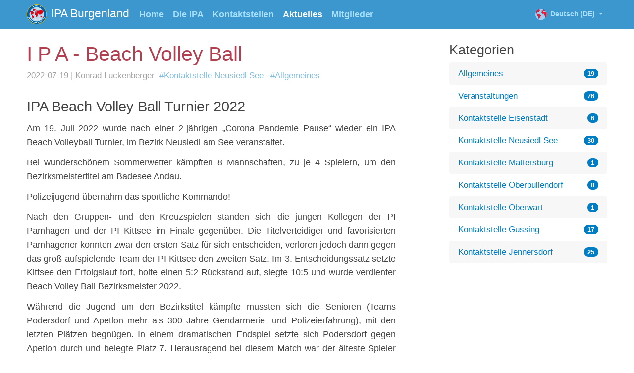

--- FILE ---
content_type: text/html; charset=utf-8
request_url: https://ipa-bgld.at/aktuelles/i-p-a-beach-volley-ball/
body_size: 3619
content:
<!doctype html>
<html lang="de">

<head>
    <meta charset="utf-8">
    <meta name="viewport" content="width=device-width, initial-scale=1, shrink-to-fit=no">
    <meta name="description" content="Am 19. Juli 2022 wurde nach einer 2-jährigen „Corona Pandemie Pause“ wieder ein IPA Beach Volleyball Turnier, im Bezirk Neusiedl am See veranstaltet">
    <meta name="generator" content="ProcessWire">
    <title>I P A -  Beach Volley Ball</title>
    
<link rel="alternate" hreflang="de" href="https://ipa-bgld.at/aktuelles/i-p-a-beach-volley-ball/">
<link rel="alternate" hreflang="en" href="https://ipa-bgld.at/en/news/i-p-a-beach-volley-ball/">    <link rel="stylesheet" href="/site/templates/vendor/bootstrap-4.1.3-dist/css/bootstrap.min.css" type="text/css">
    <link rel="stylesheet" href="/site/templates/vendor/lightboxgallery/dist/css/lightboxgallery-min.css" type="text/css">    <link rel="stylesheet" href="/site/templates/styles/default.css?v=1.0.5" type="text/css">
</head>

<body>

    <a class="sr-only sr-only-focusable" href="#content">Zum Hauptinhalt springen</a>

    <nav id="mainnav" class="navbar navbar-expand-lg px-4 px-md-5 sticky-top">
        <a class="navbar-brand" href="/">
            <img src="/site/templates/images/logo-roundel-badge.svg" alt="">IPA Burgenland        </a>

        <ul class="navbar-nav ml-auto mr-3 mr-lg-0 order-lg-last d-none d-xs-custom-flex language-switcher" aria-label="Sprache wechseln">
            
<li class="nav-item dropdown">
<a class="nav-link dropdown-toggle" href="#languages" id="language-select" data-toggle="dropdown" aria-haspopup="true" aria-expanded="false">
<span class="world-icon"></span><span class="sr-only">(aktuelle Sprache): </span> Deutsch (DE)
</a>
<div id="languages" class="dropdown-menu dropdown-menu-right" aria-labelledby="language-select">
<a class="dropdown-item" href="https://ipa-bgld.at/en/news/i-p-a-beach-volley-ball/">English (EN)</a>
</div>
</li>        </ul>
        <button class="navbar-toggler" type="button" data-toggle="collapse" data-target="#navbarMainMenu" aria-controls="navbarMainMenu" aria-expanded="false" aria-label="Menü einblenden / ausblenden">
            <span class="navbar-toggler-icon"></span>
        </button>
        <div class="collapse navbar-collapse" id="navbarMainMenu">
            <ul class="navbar-nav mr-auto">
                
<li class="nav-item">
<a class="nav-link py-1 py-lg-0" href="/">Home</a>
</li>
<li class="nav-item">
<a class="nav-link py-1 py-lg-0" href="/die-ipa/">Die IPA</a>
</li>
<li class="nav-item">
<a class="nav-link py-1 py-lg-0" href="/kontaktstellen/">Kontaktstellen</a>
</li>
<li class="nav-item active">
<a class="nav-link py-1 py-lg-0" href="/aktuelles/">Aktuelles<span class="sr-only"> (aktuelle Seite)</span></a>
</li>
<li class="nav-item">
<a class="nav-link py-1 py-lg-0" href="/mitglieder/">Mitglieder</a>
</li>            </ul>
        </div>
    </nav>

    <main class="container-fluid">
        <div class="row">
            <div id="content" class="
            col-lg-8 px-4 px-md-5 pt-3 pt-lg-4 pb-4">
                            <h1>I P A -  Beach Volley Ball<small class="news-meta">2022-07-19 | Konrad Luckenberger <span class="category-tag px-1"><a href="/kategorien/kontaktstelle-neusiedl-see/">#Kontaktstelle Neusiedl See</a></span> <span class="category-tag px-1"><a href="/kategorien/allgemeines/">#Allgemeines</a></span></small></h1>
                            <h3 style="margin-bottom:13px;"><strong>IPA Beach Volley Ball Turnier 2022</strong></h3>

<p style="margin-bottom:13px;text-align:justify;">Am 19. Juli 2022 wurde nach einer 2-jährigen „Corona Pandemie Pause“ wieder ein IPA Beach Volleyball Turnier, im Bezirk Neusiedl am See veranstaltet.</p>

<p style="margin-bottom:13px;text-align:justify;">Bei wunderschönem Sommerwetter kämpften 8 Mannschaften, zu je 4 Spielern, um den Bezirksmeistertitel am Badesee Andau.</p>

<p style="margin-bottom:13px;text-align:justify;">Polizeijugend übernahm das sportliche Kommando!</p>

<p style="margin-bottom:13px;text-align:justify;">Nach den Gruppen- und den Kreuzspielen standen sich die jungen Kollegen der PI Pamhagen und der PI Kittsee im Finale gegenüber. Die Titelverteidiger und favorisierten Pamhagener konnten zwar den ersten Satz für sich entscheiden, verloren jedoch dann gegen das groß aufspielende Team der PI Kittsee den zweiten Satz. Im 3. Entscheidungssatz setzte Kittsee den Erfolgslauf fort, holte einen 5:2 Rückstand auf, siegte 10:5 und wurde verdienter Beach Volley Ball Bezirksmeister 2022.</p>

<p style="margin-bottom:13px;text-align:justify;">Während die Jugend um den Bezirkstitel kämpfte mussten sich die Senioren (Teams Podersdorf und Apetlon mehr als 300 Jahre Gendarmerie- und Polizeierfahrung), mit den letzten Plätzen begnügen. In einem dramatischen Endspiel setzte sich Podersdorf gegen Apetlon durch und belegte Platz 7. Herausragend bei diesem Match war der älteste Spieler des Turniers „Josef Pepi Wurzinger“ der mit einer grandiosen sportlichen Leistung sein Team zum Sieg führte. Die Laterne ging an Apetlon.</p>

<p style="margin-bottom:13px;">Platzierungen:</p>

<p style="margin-bottom:13px;">Platz 1 PI Kittsee</p>

<p style="margin-bottom:13px;">Platz 2 PI Pamhagen</p>

<p style="margin-bottom:13px;">Platz 3 Nickelsdorf Fremdenpolizei</p>

<p style="margin-bottom:13px;">Platz 4 Kittsee FGP 1</p>

<p style="margin-bottom:13px;">Platz 5 Kittsee FGP 2</p>

<p style="margin-bottom:13px;">Platz 6 BPK Neusiedl/See</p>

<p style="margin-bottom:13px;">Platz 7 Podersdorf/See</p>

<p style="margin-bottom:13px;">Platz 8 Apetlon</p>

<p style="margin-bottom:13px;"> </p>

<p style="margin-bottom:13px;">Manfred Hafner<br />
Konst.-Leiter</p>

<p style="margin-bottom:13px;"> </p>

<p style="margin-bottom:13px;"> </p>

<p style="margin-bottom:13px;"> </p><div class="row lightboxgallery-gallery mt-5"><a href="/site/assets/files/1149/pi_podersdorf_u_apetlon_300_jahre_polizeierfahrung.jpg" class="col-6 col-sm-4 col-md-3 col-lg-2 pb-4 lightboxgallery-gallery-item" target="_blank" data-title="" data-alt="" data-desc=""><figure><img src="/site/assets/files/1149/pi_podersdorf_u_apetlon_300_jahre_polizeierfahrung.300x300.jpg" alt="" class="rounded"></figure></a><a href="/site/assets/files/1149/volleyball_2022_49.jpg" class="col-6 col-sm-4 col-md-3 col-lg-2 pb-4 lightboxgallery-gallery-item" target="_blank" data-title="" data-alt="" data-desc=""><figure><img src="/site/assets/files/1149/volleyball_2022_49.300x300.jpg" alt="" class="rounded"></figure></a></div>            </div>
                            <aside id="sidebar" class="col-lg-4 px-4 px-md-5 pt-3 pt-lg-4 pb-4">
                    <h3>Kategorien</h3><ul class="categories-list p-0"><li class="d-flex justify-content-between align-items-center px-3 py-2"><a href="/kategorien/allgemeines/" title="Eine Liste der Beiträge in dieser Kategorie anzeigen" class="pr-2 d-block text-truncate">Allgemeines</a><span class="sr-only">Beiträge in dieser Kategorie: </span><span class="badge badge-primary badge-pill">19</span></li><li class="d-flex justify-content-between align-items-center px-3 py-2"><a href="/kategorien/veranstaltungen/" title="Eine Liste der Beiträge in dieser Kategorie anzeigen" class="pr-2 d-block text-truncate">Veranstaltungen</a><span class="sr-only">Beiträge in dieser Kategorie: </span><span class="badge badge-primary badge-pill">76</span></li><li class="d-flex justify-content-between align-items-center px-3 py-2"><a href="/kategorien/kontaktstelle-eisenstadt-stadt/" title="Eine Liste der Beiträge in dieser Kategorie anzeigen" class="pr-2 d-block text-truncate">Kontaktstelle Eisenstadt</a><span class="sr-only">Beiträge in dieser Kategorie: </span><span class="badge badge-primary badge-pill">6</span></li><li class="d-flex justify-content-between align-items-center px-3 py-2"><a href="/kategorien/kontaktstelle-neusiedl-see/" title="Eine Liste der Beiträge in dieser Kategorie anzeigen" class="pr-2 d-block text-truncate">Kontaktstelle Neusiedl See</a><span class="sr-only">Beiträge in dieser Kategorie: </span><span class="badge badge-primary badge-pill">30</span></li><li class="d-flex justify-content-between align-items-center px-3 py-2"><a href="/kategorien/kontaktstelle-mattersburg/" title="Eine Liste der Beiträge in dieser Kategorie anzeigen" class="pr-2 d-block text-truncate">Kontaktstelle Mattersburg</a><span class="sr-only">Beiträge in dieser Kategorie: </span><span class="badge badge-primary badge-pill">1</span></li><li class="d-flex justify-content-between align-items-center px-3 py-2"><a href="/kategorien/kontaktstelle-oberpullendorf/" title="Eine Liste der Beiträge in dieser Kategorie anzeigen" class="pr-2 d-block text-truncate">Kontaktstelle Oberpullendorf</a><span class="sr-only">Beiträge in dieser Kategorie: </span><span class="badge badge-primary badge-pill">0</span></li><li class="d-flex justify-content-between align-items-center px-3 py-2"><a href="/kategorien/kontaktstelle-oberwart/" title="Eine Liste der Beiträge in dieser Kategorie anzeigen" class="pr-2 d-block text-truncate">Kontaktstelle Oberwart</a><span class="sr-only">Beiträge in dieser Kategorie: </span><span class="badge badge-primary badge-pill">1</span></li><li class="d-flex justify-content-between align-items-center px-3 py-2"><a href="/kategorien/kontakstelle-guessing/" title="Eine Liste der Beiträge in dieser Kategorie anzeigen" class="pr-2 d-block text-truncate">Kontaktstelle Güssing</a><span class="sr-only">Beiträge in dieser Kategorie: </span><span class="badge badge-primary badge-pill">17</span></li><li class="d-flex justify-content-between align-items-center px-3 py-2"><a href="/kategorien/kontaktstelle-jennersdorf/" title="Eine Liste der Beiträge in dieser Kategorie anzeigen" class="pr-2 d-block text-truncate">Kontaktstelle Jennersdorf</a><span class="sr-only">Beiträge in dieser Kategorie: </span><span class="badge badge-primary badge-pill">25</span></li></ul>                </aside>
                        </div>
    </main>

    <div id="footerbreadcrumb" class="px-4 px-md-5">
        <ol class="breadcrumb" role="navigation">
            <li class="breadcrumb-label">Sie sind hier</li>
            
<li class="breadcrumb-item"><a href="/">Home</a></li>
<li class="breadcrumb-item"><a href="/aktuelles/">Aktuelles</a></li>
<li class="breadcrumb-item active" aria-current="page">I P A -  Beach Volley Ball</li>        </ol>
    </div>

    <footer id="sitefooter" class="container-fluid">
        <div class="row">

            <div class="col-sm-6 col-md-3 px-4 px-md-5 pt-5 pb-3">
                <h4>Der Verein</h4>
<ul class="nav flex-column nav-footer">
<li class="nav-item">
<a class="nav-link" href="/der-verein/der-vorstand/">Der Vorstand</a>
</li>
<li class="nav-item">
<a class="nav-link" href="/der-verein/die-vereinsgeschichte/">Die Vereinsgeschichte</a>
</li>
<li class="nav-item">
<a class="nav-link" href="/der-verein/die-statuten/">Die Statuten</a>
</li>
</ul>
            </div>
            <div class="col-sm-6 col-md-3 px-4 px-md-5 pt-5 pb-3">
                <h4>Rechtliches</h4>
<ul class="nav flex-column nav-footer">
<li class="nav-item">
<a class="nav-link" href="/rechtliches/impressum/">Impressum</a>
</li>
<li class="nav-item">
<a class="nav-link" href="/rechtliches/datenschutzhinweise/">Datenschutzhinweise</a>
</li>
<li class="nav-item">
<a class="nav-link" href="/rechtliches/copyright-haftungsausschluss/">Urheberrecht</a>
</li>
</ul>
            </div>
            <div class="col-sm-6 col-md-3 px-4 px-md-5 pt-5 pb-3">
                <h4>Links</h4>
<ul class="nav flex-column nav-footer">
<li class="nav-item">
<a class="nav-link" href="/links/ipa-oesterreich/">IPA Österreich</a>
</li>
<li class="nav-item">
<a class="nav-link" href="/links/ipa-magazine/">IPA Akademie</a>
</li>
<li class="nav-item">
<a class="nav-link" href="/links/ipa-panorama/">IPA Panorama</a>
</li>
<li class="nav-item">
<a class="nav-link" href="/links/boutique/">Boutique</a>
</li>
<li class="nav-item">
<a class="nav-link" href="/links/ibz-gimborn/">IBZ Gimborn</a>
</li>
<li class="nav-item">
<a class="nav-link" href="/links/site-map/">Site Map</a>
</li>
</ul>
            </div>
            <div class="col-sm-6 col-md-3 px-4 px-md-5 pt-5 pb-3">
                <p>
                    <a class="btn btn-outline-light btn-md btn-block mb-4" href="mailto:burgenland@ipa.at">Kontakt</a>
                </p>
                <p class="footer-text">
                    Wenn Sie eine Straftat melden wollen, wenden Sie sich bitte an Ihre örtliche Polizeidienststelle!                </p>
            </div>
            <div class="col-12">
                <p class="footer-text footer-text-light text-center">
                    <small>
                        &copy; Copyright 2026                        IPA Landesgruppe Burgenland |
                        Handgemacht von                         <a href="http://www.bitego.com" title="bitego Website besuchen">bitego</a>
                    </small>
                </p>
            </div>
            <div class="col-12">
                <p class="footer-text text-center pb-2">
                    <small>
                        
<a class="mx-2" href="https://ipa-bgld.at/aktuelles/i-p-a-beach-volley-ball/">Deutsch (DE)</a>
<a class="mx-2" href="https://ipa-bgld.at/en/news/i-p-a-beach-volley-ball/">English (EN)</a>                    </small>
                </p>
            </div>

        </div>

    </footer>

    <script src="/site/templates/vendor/jquery-3.3.1/jquery.min.js"></script>
    <script src="/site/templates/vendor/bootstrap-4.1.3-dist/js/bootstrap.bundle.min.js"></script>
    <script src="/site/templates/vendor/stickyfill/dist/stickyfill.min.js"></script>
    <script src="/site/templates/vendor/lightboxgallery/dist/js/lightboxgallery-min.js"></script>    <script type="text/javascript">
    jQuery(function($) {
        $(document).on('click', '.lightboxgallery-gallery-item', function(event) {
            event.preventDefault();
            $(this).lightboxgallery({
                showCounter: true,
                showTitle: true,
                showDescription: true
            });
        });
    });
    </script>    <script src="/site/templates/scripts/default.js?v=1.0.0"></script>
</body>

</html>

--- FILE ---
content_type: text/css
request_url: https://ipa-bgld.at/site/templates/styles/default.css?v=1.0.5
body_size: 2628
content:
/**
 * CMYK Farben:
 * 
 *   gelb       - 0/0/100/0
 *   rot        - 0/100/100/0
 *   hellblau   - 100/0/0/0
 *   dunkelblau - 100/100/0/0
 *   schwarz    - 0/0/0/100
 */

html {
    font-size: 16px;
}
@media (min-width: 768px) {
    html {
        font-size: 18px;
    }
}
body {
    max-width: 1400px;
    line-height: 1.6;
	color: #444;
	background-color: #fff;
	margin: 0 auto;
}

a {
    color: #007DC3;
    -webkit-transition: all 400ms;
    transition: all 400ms;
}
h1, h2, h3, h4, h5, h6 {
    font-weight: 300;
    line-height: 1.2;
}
h1 {
    font-size: 1.9em;
    color: #b04050;
}
h2 {
    font-size: 1.6em;
}
h3 {
    font-size: 1.4em;
}
h4 {
    font-size: 1.25em;
}
h5 {
    font-size: 1em;
    color: #b04050;
}
h6 {
    font-size: .8em;
    color: #b04050;
}
@media (min-width: 768px) {
    h1 {
        font-size: 2.3em;
    }
    h2 {
        font-size: 2em;
    }
    h3 {
        font-size: 1.6em;
    }
}


p {
    margin-bottom: 1.1em;
}
@media (min-width: 768px) {
    p {
        margin-bottom: 1.3em;
    }
}
p:last-child {
    margin-bottom: 0;
}

.badge-primary {
    background-color: #007dc3;
}
.btn-outline-primary {
    color: #007dc3;
    border-color: #007dc3;
}
.btn-outline-primary:hover {
    color: #fff;
    background-color: #007dc3;
    border-color: #007dc3;
}
.page-link {
    color: #007DC3;
}
.page-item.active .page-link {
    background-color: #007DC3;
    border-color: #007DC3;
}



#mainnav {
    background-color: rgba(10, 126, 194, .8);
}
@media (min-width: 1400px) {
    #mainnav {
        border-bottom-left-radius: .5rem;
        border-bottom-right-radius: .5rem;
    }
}
    #mainnav .navbar-brand {
        color: #fff;
        font-size: 1.25rem;
        padding-top: 0;
        padding-bottom: 0;
        min-width: 200px; /* makes pseudo-responsive, adjust as desired */
    }
    #mainnav .navbar-brand:hover {
        color: #fff;
    }
        #mainnav .navbar-brand img {
            max-width: 40px;
            max-height: 40px;
            margin-right: .5rem;
        }

    #mainnav .nav-item .nav-link {
        color: rgba(169, 225, 255, 1);
        font-weight: 600;
        padding-top: 0;
        padding-bottom: 0;
    }
    #mainnav .nav-item .nav-link:hover {
        color: #fff;
    }
    #mainnav .nav-item.active .nav-link {
        color: #fff;
    }

    #mainnav .navbar-toggler {
        color: #fff;
        border: none;
        padding-top: 0;
        padding-bottom: 0;
    }
        #mainnav .navbar-toggler .navbar-toggler-icon {
            background-image: url("data:image/svg+xml;charset=utf8,%3Csvg viewBox='0 0 30 30' xmlns='http://www.w3.org/2000/svg'%3E%3Cpath stroke='rgba(152, 219, 255, 1)' stroke-width='2' stroke-linecap='round' stroke-miterlimit='10' d='M4 7h22M4 15h22M4 23h22'/%3E%3C/svg%3E");
            color: #fff;
        }
        #mainnav .navbar-toggler:hover .navbar-toggler-icon {
            background-image: url("data:image/svg+xml;charset=utf8,%3Csvg viewBox='0 0 30 30' xmlns='http://www.w3.org/2000/svg'%3E%3Cpath stroke='rgba(255, 255, 255, 1)' stroke-width='2' stroke-linecap='round' stroke-miterlimit='10' d='M4 7h22M4 15h22M4 23h22'/%3E%3C/svg%3E");
            color: #fff;
        }

    .language-switcher {
        font-size: .75rem;
        -ms-flex-direction: row;
        flex-direction: row;
    }
    @media (min-width: 480px) {
        .language-switcher.d-xs-custom-flex {
            display: -ms-flexbox !important;
            display: flex !important;
        }
    }
        .language-switcher .dropdown-menu {
            position: absolute;
            font-size: inherit;
        }
        .language-switcher .dropdown-item.disabled {
            cursor: not-allowed;
        }
    .language-switcher .nav-item .nav-link {
        padding-left: .5rem;
        padding-right: .5rem;
    }
        .language-switcher .nav-item.active .nav-link {

        }
    .world-icon {
      background-image: url(../images/icon-worldwide.svg);
      background-size: contain;
      background-position: 50%;
      background-repeat: no-repeat;
      position: relative;
      display: inline-block;
      width: 1.6em;
      height: 1.6em;
      margin-right: .25rem;
    }
    .world-icon:before {
      content: "\00a0"; /* non breakable space */
    }



#content {
}
    #content h1 {
        margin-bottom: 2rem;
    }
    #content p:last-child {
        margin-bottom: 0;
    }
    #content img {
        border-radius: .25rem;
        max-width: 100%;
        height: auto;
    }
    #content blockquote {
        font-family: serif;
        font-size: 1.2rem;
        margin-left: 0;
        padding-left: 1.5rem;
        padding-right: 2rem;
        border-left: 4px solid #ddd;
        font-style: italic;
        color: #777;
    }
    #content figure {
        display: inline-block;
        margin: 0 0 1rem 0;
    }
        #content figure img {
            margin-bottom: .5rem;
            line-height: 1;
        }
        #content figcaption {
            font-size: 90%;
            color: #6c757d;
        }
    #content figure.article-author {
        display: block;
        margin-top: 2rem;
        margin-bottom: 2rem;
        overflow: hidden;
    }
        #content figure.article-author img {
            display: block;
            float: left;
            max-width: 60px;
            border-radius: .25rem;
            margin-right: .5rem;
            margin-bottom: .5rem;
        }
        #content figure.article-author figcaption {
            font-size: .9rem;
        }

    #content #board-members {

    }
        #content .board-member {
            -webkit-transition: all 400ms;
            transition: all 400ms;
        }
        #content .board-member .board-member-photo {
            flex: 0 0 100px;
        }
        @media (min-width: 768px) {
            #content .board-member .board-member-photo {
                flex: 0 0 120px;
            }
        }
        #content .board-member .board-member-email {

        }
        #content .board-member .board-member-phone {

        }



    /* Lightbox gallery */
    
    #content .lightboxgallery-gallery {
    
    }
        #content .lightboxgallery-gallery-item {
            cursor: zoom-in;
        }
            #content .lightboxgallery-gallery-item figure {
                display: block;
                margin: 0;
            }
            #content .lightboxgallery-gallery-item img {
                display: block;
                width: 100%;
                margin: 0;
            }
            #content .lightboxgallery-gallery-item > figure {
                position: relative;
            }
            #content .lightboxgallery-gallery-item > figure:after {
                content: " ";
                position: absolute;
                bottom: 0;
                left: 0;
                right: 0;
                top: 0;
                z-index: 1;
                background: -moz-linear-gradient(top, rgba(0,0,0,0) 0%, rgba(0,0,0,.3) 100%);
                background: -webkit-linear-gradient(top, rgba(0,0,0,0) 0%,rgba(0,0,0,.3) 100%);
                background: linear-gradient(to bottom, rgba(0,0,0,0) 0%,rgba(0,0,0,.3) 100%);
                opacity: 0;
                -webkit-transition: opacity 400ms;
                transition: opacity 400ms;
            }
            #content .lightboxgallery-gallery-item:hover > figure:after {
                opacity: 1;
            }
            /*
            #content .lightboxgallery-gallery-item figcaption {
    
            }
    
            #content .lightboxgallery-gallery-item-content {
                position: absolute;
                bottom: 0;
                left: 0;
                right: 0;
                padding: 10px;
                z-index: 2;
                opacity: 0;
                -webkit-transition: opacity 400ms;
                transition: opacity 400ms;
            }
            #content .lightboxgallery-gallery-item:hover .lightboxgallery-gallery-item-content {
                opacity: 1;
            }
            #content .lightboxgallery-gallery-item-title {
                display: block;
                color: #fff;
                margin: 0;
                padding: 0;
                font-size: 13px;
                line-height: 1.2;
                font-weight: bold;
                letter-spacing: 1px;
            }
            */



#sidebar {
    font-size: 95%;
}
    #sidebar figure {
        margin-bottom: 2rem;
    }
        #sidebar figure img {
            display: block;
            width: 100%;
            max-width: 400px;
            margin: 0 auto;
            border-radius: .5rem;
        }
        #sidebar figcaption {
            margin-top: .5rem;
            text-align: center;
            font-size: .85em;
        }

    #sidebar .cpm-data {

    }

    #sidebar h3 {
        color: #444;
    }
    #sidebar h4 {
        color: #444;
    }
    #sidebar ul {
        padding: 0;
        list-style: none;
    }


.news-item {

}
    .news-image {
        width: 100px; /* HiDPI 2x */
    }
    .news-meta {
        display: block;
        margin: .5rem 0;
        color: #444;
        opacity: 0.5;
        -webkit-transition: opacity 400ms;
        transition: opacity 400ms;
    }
    .news-meta:hover {
        opacity: .8;
    }
    h1 .news-meta {
        font-size: .5em;
    }
    h3 .news-meta {
        font-size: .65em;
    }
    @media (min-width: 768px) {
        h1 .news-meta {
            font-size: .4em;
        }
        h3 .news-meta {
            font-size: .55em;
        }
    }
    .category-tag {
        white-space: nowrap;
    }


.card.shop-item {
    border-radius: .5rem;
}
    .shop-item .card-img-top {
        border-bottom-left-radius: 0 !important;
        border-bottom-right-radius: 0 !important;
    }
    .shop-item .card-title {
        font-size: 1.125em;
    }
    .shop-item .card-footer {
        padding: 0 1.25rem .75rem 1.25rem;
        background-color: transparent;
        border-top: none;
    }
    .shop-item  .card-footer:last-child {
        border-radius: 0 0 calc(.5rem - 1px) calc(.5rem - 1px);
    }


.categories-list li:nth-child(odd) {
    background: #f7f7f7;
    border-radius: .25rem;
}


#footerbreadcrumb {
    border-top: 1px solid #f1f1f1;
    font-size: .9rem;
}
    #footerbreadcrumb .breadcrumb {
        margin-bottom: 0;
        padding: .5rem 0;
        background-color: transparent;
    }
        #footerbreadcrumb .breadcrumb-label {
          padding-right: .5rem;
        }
        #footerbreadcrumb .breadcrumb-label::after {
          display: inline-block;
          padding-left: .5rem;
          color: #6c757d;
          content: "\2192";
        }



#sitefooter {
    color: #fff;
    background-color: rgba(10, 126, 194, .9);
}
@media (min-width: 768px) {
    #sitefooter {
    	background-image: url(../images/background-ipa-star-watermark.png);
    	background-position: center 2rem;
    	background-repeat: no-repeat;
    }
}
@media (min-width: 1400px) {
    #sitefooter {
        border-top-left-radius: .5rem;
        border-top-right-radius: .5rem;
    }
}
    #sitefooter a:focus {
        outline: #fff auto 5px;
    }
    #sitefooter h4 {
        color: #fff;
    }
    #sitefooter .nav-footer .nav-link {
        padding: .125rem 0;
        color: #fff;
        font-size: .9rem;
    }
    #sitefooter .nav-footer .nav-link:hover {
        color: #000;
    }
    #sitefooter .footer-text a {
        color: #fff;
    }
    #sitefooter .footer-text a:hover {
        text-decoration: underline;
    }
    #sitefooter .footer-text-light {
        opacity: .7;
    }
    


.TextformatterVideoEmbed {
    margin-bottom: 2rem;
    border-radius: .25rem;
}
img.align_left {
    float: left;
    margin-top: .25rem;
    margin-right: 1rem;
    margin-bottom: 1rem;
    
}


--- FILE ---
content_type: image/svg+xml
request_url: https://ipa-bgld.at/site/templates/images/icon-worldwide.svg
body_size: 2610
content:
<?xml version="1.0"?>
<svg xmlns="http://www.w3.org/2000/svg" xmlns:xlink="http://www.w3.org/1999/xlink" version="1.1" id="Capa_1" x="0px" y="0px" viewBox="0 0 511.999 511.999" style="enable-background:new 0 0 511.999 511.999;" xml:space="preserve" width="512px" height="512px" class=""><g><g>
	<path style="fill:#E51937" d="M441.374,79.519l-26.485,17.656l-44.141-8.828l-26.485-8.828l-35.313,8.828l-26.485-8.828   l17.656-35.313h35.313l34.607-17.303C396.73,40.101,420.875,57.916,441.374,79.519z" data-original="#03AA6F" class="" data-old_color="#FF001C"/>
	<path style="fill:#E51937" d="M238.325,44.206l-8.828,26.485l-26.485,8.828l-26.485,44.141l-44.141,26.485l-61.797,8.828v26.485   l17.656,17.656v35.313L61.762,220.77l-26.485-17.656l-15.361-46.171C46.356,93.935,96.898,44.126,160.284,18.604l25.072,16.774   L238.325,44.206z" data-original="#03AA6F" class="" data-old_color="#FF001C"/>
	<polygon style="fill:#E51937" points="255.982,291.395 247.154,335.536 211.841,370.849 211.841,397.334 176.528,423.818    176.528,467.959 150.044,459.131 132.387,414.99 132.387,326.708 88.246,317.88 70.59,282.567 70.59,256.082 88.246,238.426    114.731,211.941 132.387,247.254 194.184,247.254 220.669,291.395  " data-original="#03AA6F" class="" data-old_color="#FF001C"/>
	<path style="fill:#E51937" d="M479.335,130.987c48.193,85.978,42.702,191.996-14.125,272.526l-23.836-23.836v-35.313   l-17.656-35.313l-17.656-35.313v-35.313l-26.485-17.656l-35.313,8.828l-61.797-26.485l-8.828-61.797l26.485-26.485h52.969   l17.656,26.485l52.969,8.828l52.969-17.656L479.335,130.987z" data-original="#03AA6F" class="" data-old_color="#FF001C"/>
</g><path style="fill:#A0CCED" d="M308.951,88.347l35.313-8.828l26.485,8.828l44.141,8.828l26.485-17.656  c14.787,15.476,27.544,32.77,37.961,51.468l-2.648,1.501l-52.969,17.656l-52.969-8.828l-17.656-26.485h-52.969l-26.485,26.485  l8.828,61.797l61.797,26.485l35.313-8.828l26.485,17.656v35.313l17.656,35.313l17.656,35.313v35.313l23.836,23.836  c-81.528,115.526-241.275,143.079-356.792,61.55C10.311,395.815-26.494,267.691,19.916,156.942l15.361,46.171l26.485,17.656  l26.485,17.656L70.59,256.082v26.485l17.656,35.313l44.141,8.828v88.282l17.656,44.141l26.485,8.828v-44.141l35.313-26.485v-26.485  l35.313-35.313l8.828-44.141h-35.313l-26.485-44.141h-61.797l-17.656-35.313l-26.485,26.485v-35.313L70.59,185.457v-26.485  l61.797-8.828l44.141-26.485l26.485-44.141l26.485-8.828l8.828-26.485l-52.969-8.828l-25.072-16.774  c67.889-27.341,144.235-24.322,209.758,8.299l-34.607,17.303h-35.313l-17.656,35.313L308.951,88.347z" data-original="#86DAF1" class="active-path" data-old_color="#86DAF1"/><head/></g> </svg>


--- FILE ---
content_type: image/svg+xml
request_url: https://ipa-bgld.at/site/templates/images/logo-roundel-badge.svg
body_size: 44479
content:
<?xml version="1.0" encoding="utf-8"?>
<!-- Generator: Adobe Illustrator 26.5.0, SVG Export Plug-In . SVG Version: 6.00 Build 0)  -->
<svg version="1.1" id="Roundel_Badge" xmlns="http://www.w3.org/2000/svg" xmlns:xlink="http://www.w3.org/1999/xlink" x="0px"
	 y="0px" viewBox="0 0 418.58 418.58" style="enable-background:new 0 0 418.58 418.58;" xml:space="preserve">
<style type="text/css">
	.st0{fill:#C9E0EE;}
	.st1{fill:#FFFFFF;}
	.st2{fill:#E3000F;}
	.st3{fill:#0061A7;}
	.st4{fill:#E2B900;}
</style>
<g>
	<path class="st0" d="M111.48,262.54l-7.34-7.34l1.44-6.63H82.33c3.67,10.83,8.86,21.6,15.53,32.3h22.16l-0.75-13.75L111.48,262.54z
		"/>
	<path class="st0" d="M129.82,301.97l-0.92,6.88l3.21,3.67l-1.38,3.67l-5.04-1.83l-4.59-9.17l1.38-5.5l-1.83-7.34l-0.39-7.15h-19.62
		c7.18,10.85,15.9,21.62,26.15,32.3h23c-5.63-9.18-10.52-18.42-14.7-27.73l-6.65,9.45L129.82,301.97z"/>
	<path class="st0" d="M235.27,97.82c-3.68-13.41-8.04-26.7-13.07-39.82c-3.55-0.3-7.14-0.48-10.76-0.53v40.35H235.27z"/>
	<path class="st0" d="M109.64,234.12l7.79-0.46l-1.25-4.3l-2.42-3.27l-17.42-10.77l0.65-3.86H75.67
		c0.25,10.99,2.01,21.93,5.29,32.81h25.38l-1.28-5.57L109.64,234.12z"/>
	<path class="st0" d="M137.76,285.2c4.7,10.83,10.41,21.6,17.12,32.3h23.83c-2.84-10.7-5.23-21.47-7.22-32.3H137.76z"/>
	<path class="st0" d="M247.59,285.2c-1.99,10.83-4.38,21.6-7.22,32.3h23.83c6.71-10.7,12.42-21.47,17.12-32.3H247.59z"/>
	<path class="st0" d="M175.87,285.2c2.01,10.83,4.44,21.6,7.31,32.3h23.94v-32.3H175.87z"/>
	<path class="st0" d="M211.44,285.2v32.3h24.45c2.87-10.7,5.3-21.47,7.31-32.3H211.44z"/>
	<path class="st0" d="M81.67,171.04h1.12l-0.85-0.85C81.85,170.48,81.76,170.76,81.67,171.04z"/>
	<path class="st0" d="M178.19,102.13h-4.65l3.74,3.55C177.58,104.5,177.88,103.31,178.19,102.13z"/>
	<path class="st0" d="M229.05,134.43h13.92l0.56-0.22c-0.27-1.5-0.52-3-0.81-4.5l-2.74-1.37l1.94-2.56
		c-1.6-7.92-3.42-15.8-5.48-23.65h-24.99v27.84l5.07-1.65L229.05,134.43z"/>
	<path class="st0" d="M251,119.28l6.15-1.37l0.43,1.2l-8.29,1.88l-3.26,3.4c0.56,2.73,1.09,5.47,1.59,8.21l1.56-0.61l8.25,1.38
		l1.38-9.17l5.5-0.46l-2.29,10.69h3.9l1.14-8.4l9.22-4.46c-3.24-6.5-6.84-12.98-10.81-19.44h-24.59c1.72,6.61,3.27,13.25,4.67,19.91
		l2.54-2.51L251,119.28z"/>
	<path class="st0" d="M135.56,126.77c1.24-2.73,2.54-5.45,3.9-8.17l-2.5-2.08l-1.38-8.6l-9.28-4.47l-0.57-1.32h-0.9
		c-10.05,10.68-18.57,21.45-25.56,32.3h32.97c1-2.43,2.04-4.85,3.13-7.27l-0.06-0.25L135.56,126.77z"/>
	<path class="st0" d="M107.35,147.46l3.21-2.75l12.38,3.67l1.61-2.06l-1.61-4.58l2.75-0.69l2.16,5.05c0.84-2.45,1.73-4.91,2.68-7.35
		H96.59c-0.35,0.57-0.69,1.14-1.02,1.71l5.36,1.97L107.35,147.46z"/>
	<path class="st0" d="M88.09,198.81l2.06,7.56l-2.31-0.62l-2.74-10.84l-4.58-6.19l1.81-13.37h-1.98c-3,10.55-4.57,21.15-4.72,31.79
		h18.99l-4.94-8.33H88.09z"/>
	<polygon class="st0" points="337.36,170.89 337.25,171.04 337.4,171.04 	"/>
	<path class="st0" d="M304.5,207.14l-1.17-0.83l0.23-1.26l1.61-0.34l2.18,1.52l-1.29,0.91h37.38c-0.11-8.01-1.02-15.99-2.74-23.94
		l-0.27,3.12l-1.49,2.18l-2.86,0.23l-5.04,6.07l-2.29-1.03l-0.23-2.75l3.09-2.98l2.75-0.34l0.57-1.72l2.87-2.18l0.11-5.73l1.1-1.68
		c-0.09-0.34-0.19-0.69-0.28-1.03h-4.35l-1.02,1.52l-4.31-1.52h-1.09l-3.8,3.17l1.38,7.57l-2.75,2.06l-4.47-10.66l-4.47,2.75
		l2.41,2.75l-2.41,2.75l1.72,4.81l-5.5,10.66l-8.2,2.98c0.02,0.98,0.04,1.96,0.05,2.94H304.5z M317.61,198.36l1.83,0.46l0.46,2.29
		l-1.49,0.34l-3.09,2.98l-1.49-1.6L317.61,198.36z"/>
	<path class="st0" d="M317.03,122.76l1.38-0.85l5.96,2.29l1.38,5.04l11,0.92l1.33-1.33c-6.06-9.68-13.16-18.64-21.18-26.7h-16.79
		C306.36,108.97,312.01,115.84,317.03,122.76z"/>
	<path class="st0" d="M296.1,97.82h16.3C297.93,84.42,280.85,73.8,262,66.83C274.78,77.05,286.16,87.39,296.1,97.82z"/>
	<path class="st0" d="M262.76,97.82c-8.31-12.96-18.1-25.8-29.37-38.48c-2.11-0.34-4.24-0.61-6.38-0.86
		c4.9,12.97,9.15,26.09,12.74,39.34H262.76z"/>
	<path class="st0" d="M290.09,97.82c-11.5-11.72-24.82-23.33-40-34.81c-3.26-0.91-6.54-1.74-9.88-2.43
		c10.57,12.27,19.8,24.69,27.67,37.24H290.09z"/>
	<path class="st0" d="M340.29,181.49c-0.12-0.53-0.24-1.06-0.37-1.58l-0.42,0.23L340.29,181.49z"/>
	<path class="st0" d="M316.31,285.2h-30.34c-4.58,10.85-10.14,21.62-16.69,32.3h23c9.47-9.87,17.65-19.82,24.5-29.83l-0.51-0.17
		L316.31,285.2z"/>
	<path class="st0" d="M302.32,248.58h-4.68c-0.04,0.2-0.09,0.4-0.13,0.6l3.34,0.64L302.32,248.58z"/>
	<path class="st0" d="M119.73,161.22l1.38,4.81l0.86,0.63c0.6-2.61,1.25-5.22,1.96-7.83L119.73,161.22z"/>
	<polygon class="st0" points="313.4,253.26 315.63,253.09 316.23,248.58 308.93,248.58 308.93,249.99 	"/>
	<path class="st0" d="M318.31,248.58l1.11,1.24l1.2,3.27l8.94,8.77l0.09,3.84c2.78-5.69,5.15-11.39,7.09-17.11H318.31z"/>
	<path class="st0" d="M311.68,273.03l-2.58-0.17l-2.41-2.41l-4.3-0.34l-6.36,2.92h-3.95l-1.85,1.31c-0.79,2.18-1.62,4.36-2.49,6.54
		h33.48c0.46-0.74,0.91-1.48,1.36-2.22l-4.88-0.13L311.68,273.03z"/>
	<path class="st0" d="M306.01,218.2l2.95,4.42l-0.2,6.12l-5.04,1.6l-2.84-1.9c-0.25,2.33-0.55,4.66-0.89,6.99l2.24,0l3.11,2.57
		l-4.61-0.61l-0.98-0.33c-0.37,2.4-0.77,4.81-1.23,7.2h18.62l-1.49-1.07l-0.77-2.58l-4.13-1.72l-2.06-3.09l1.55-1.38l2.58,3.09
		l3.61-1.2l7.99,4.73l1.38,1.81l0.87,1.41h11.46c3.28-10.88,5.05-21.82,5.3-32.81h-26.24l0.18,0.92l-1.15,3.86l-1.18-1.53
		l-1.19-2.34l0.36-0.92h-11.88l0.86,1.45l-1.35,1.45c-0.12,4.14-0.39,8.28-0.79,12.4L306.01,218.2z M317.35,214.89l3.32,2.27
		l1.08,4.3h-1.85v1.31h-1.56l-0.99-2.94h2.55L317.35,214.89z M317.44,224.46l5.14-1.38l1.2,3.89l-1.43-0.72l-0.72,1.91l-1.79-0.24
		l-0.12-2.51l-2.39,0.24L317.44,224.46z M316.43,217.8l-2.23,2.04l-0.38-3.28L316.43,217.8z"/>
	<path class="st0" d="M188.2,109.3l-8.57,5.08c-1.42,6.13-2.7,12.28-3.83,18.45l0.81,0.7l1.75-0.58l1.5,0.92l2.92-1.34l1.15,1.9
		h18.6l1.27-1.98l3.34-1.08v-29.24h-24.49c-0.44,1.67-0.86,3.34-1.27,5.01l6.49-0.25L188.2,109.3z"/>
	<path class="st0" d="M136.23,147.69l2.06,2.98l-9.14,5.19c-1.34,4.49-2.52,8.98-3.51,13.48l2.34,1.7h10.96l-0.66-2.95l1.6-6.19
		l5.73,1.6l3.44,6.65l5.04-1.15l1.48,2.03h10.62c0.97-10.8,2.33-21.57,4.13-32.3h-24.66l-2.88,2.88l-3.66-2.88h-4.04
		c-1.48,3.73-2.84,7.46-4.09,11.19l0.17,0.51L136.23,147.69z"/>
	<path class="st0" d="M169.98,124.08l2.09,5.08c0.33-1.7,0.69-3.39,1.03-5.08H169.98z"/>
	<polygon class="st0" points="211.44,143.64 214.45,140.36 213.55,138.74 211.44,138.74 	"/>
	<path class="st0" d="M117.23,204.55l-0.02-0.01l-1.83,1.6l-4.13-2.29l-3.6,3.29h9.54C117.19,206.28,117.21,205.42,117.23,204.55z"
		/>
	<polygon class="st0" points="223.05,191.59 219.84,194.8 226.85,207.14 232.71,207.14 	"/>
	<polygon class="st0" points="217.09,190.68 222.13,187.47 224.88,181.74 216.4,180.59 213.19,175.55 211.44,177.77 211.44,189.92 	
		"/>
	<path class="st0" d="M105.97,211.46v4.32l3.44,2.98l6.19-3.21l1.61,1.83l-2.52,4.13l3.02,1.37c-0.29-3.8-0.45-7.61-0.5-11.42
		H105.97z"/>
	<polygon class="st0" points="225.8,141.16 231.97,138.74 223.93,138.74 	"/>
	<path class="st0" d="M250.22,211.46H229.3l2,3.52l6.42-3.21l3.67,3.67l-15.13,14.67l2.75,10.55l-4.91,3.62h24.62
		C249.65,233.35,250.15,222.4,250.22,211.46z"/>
	<path class="st0" d="M195.42,244.27l2.41-10.04l-4.58-4.58l1.38-5.96l-3.67-4.58l-16.51,0.92l-5.59-8.02
		c0.08,10.77,0.58,21.53,1.5,32.27H195.42z"/>
	<path class="st0" d="M168.98,197.45l9.59-14.06l6.42,0.4l8.71-1.83l2.75,5.96l10.67,1.42v-13.99h-2.84l1.11,1.11l-2.89,4.01
		l-0.91,1.97l-1.6-1.7l2.46-0.41l0.39-3.2l-1.98-1.77h-4.72l-0.07,0.13l-0.12-0.13h-7.41l-5.15,5l-3.44,1.38l-4.35-3.21l1.46-3.17
		h-6.88C169.59,182.71,169.18,190.08,168.98,197.45z M196.14,175.81l1.05,0.71l0.22,2.4l-1.29,0.63l-0.69-2.25L196.14,175.81z"/>
	<path class="st0" d="M265.6,207.14l-1.29-5.46h-3.67l-1.38-4.58l-4.92-1.27c0.12,3.77,0.19,7.54,0.21,11.32H265.6z"/>
	<path class="st0" d="M249.99,194.7l-4.94-1.27l-5.04-4.58l-3.21,1.38l3.67,8.25l5.5-1.38l2.29,5.04l-11.44,5.01h13.42
		C250.23,203,250.13,198.85,249.99,194.7z"/>
	<path class="st0" d="M122.95,211.9l-0.13-0.44h-1.5c0.03,1.89,0.08,3.77,0.17,5.66l4.41-0.29l8.58,5.16l-3.45,0.17l-1.15-1.36
		l-5.16-2.58l-3.18,0.07c0.26,4.9,0.72,9.81,1.39,14.71l4.71,3.53l5.85-0.52l3.44,1.72l5.57,5.2l7.73,1.34h15.8
		c-0.92-10.92-1.42-21.86-1.49-32.81h-38.93v0.31L122.95,211.9z M138.08,224.21l-3.57,0.82l-1.22-0.28l-0.49-1.86l1.56,0.34
		l0.79-0.61L138.08,224.21z"/>
	<path class="st0" d="M156.17,175.36l0,0.07l5.96,5.96l-4.81,2.98l-8.48-0.92l0.46,5.96l1.6,0.92l-1.6,1.83l-4.59-1.6l-19.11,13.98
		v2.6h38.91c0-0.45,0.01-0.9,0.02-1.35l-0.63-0.9l0.66-0.96c0.11-9.53,0.54-19.06,1.29-28.57H156.17z"/>
	<path class="st0" d="M170.54,171.04h14.63l-2.01-5.58l11.69-7.34l-0.46-4.58l2.29-0.69l0.92,5.04l8.71-1.6l0.81-1.11v-12.31
		l-2.3,2.3l1.38,3.78l-4.47,5.85l-3.44-6.19l-4.47,2.75l-1.72-5.16l6.19-5.16l1.47-2.3h-25.04
		C172.91,149.47,171.52,160.24,170.54,171.04z M181.51,148.59l2.19,6.95l3.02,0.61l1.38,2.79l-6.93,4.37l-1.33-0.83l1.08-3.58
		l-1.34-1.44l-1.45-6.61C178.13,150.86,181.48,148.76,181.51,148.59z M177.65,155.66l0.09,5.34l-2.83,0.24l-0.22-1.53l-1.2-2.26
		l2.54-1.77L177.65,155.66z"/>
	<path class="st0" d="M171.89,130.16l-5.35,2.52l-5.5-1.03l-4.81,2.41l-6.19,0.34l-0.03,0.03h21.12
		C171.38,133.01,171.62,131.58,171.89,130.16z"/>
	<polygon class="st0" points="212.73,153.08 211.44,147.7 211.44,153.01 	"/>
	<polygon class="st0" points="132.57,179.1 135.55,178.87 136.29,175.36 131.67,175.36 	"/>
	<path class="st0" d="M136.87,134.43h0.3l-0.11-0.45C137,134.13,136.93,134.28,136.87,134.43z"/>
	<path class="st0" d="M145.86,268.5l0.92,4.13l-3.91,8.25h27.85c-1.86-10.73-3.31-21.5-4.33-32.3h-9.35l-3.83,15.34L145.86,268.5z"
		/>
	<path class="st0" d="M121.51,207.14l-0.2-0.64c0,0.21-0.01,0.43-0.01,0.64H121.51z"/>
	<polygon class="st0" points="283.11,201.68 274.81,207.14 285.7,207.14 	"/>
	<path class="st0" d="M118.07,229.9l0.51,1.71c-0.1-0.83-0.21-1.66-0.3-2.5L118.07,229.9z"/>
	<path class="st0" d="M243.97,280.88c1.87-10.73,3.35-21.5,4.38-32.3h-9.08l-3.15,5.25l-4.81,5.5l-2.75-1.72l2.41-8.6l0.91-0.44
		h-11.02l1.28,3.53l-10.09,13.3h-0.6v15.47H243.97z"/>
	<path class="st0" d="M175.1,280.88h32.02v-15.47h-2.42l-8.22-16.83h-25.77C171.76,259.38,173.23,270.16,175.1,280.88z"/>
	<path class="st0" d="M292.85,212.91l-0.69,4.13l4.96,7.08c0.19-2.26,0.35-4.52,0.46-6.78L292.85,212.91z"/>
	<path class="st0" d="M283.65,263.92l1.72-5.67l6-1.65c0.72-2.67,1.37-5.34,1.97-8.01h-40.65c-1.02,10.8-2.48,21.57-4.33,32.3h34.79
		c1.34-3.27,2.58-6.54,3.73-9.81l-0.13-1.13L283.65,263.92z"/>
	<path class="st0" d="M253.05,244.27h41.2c0.56-2.8,1.05-5.61,1.48-8.42l-0.91-1.05l1.17-0.76c0.39-2.72,0.7-5.44,0.96-8.16
		l-1.01,1.01l-5.5-7.79l-0.73-7.64h-17.29l-1.7,4.44l-2.75,1.38l-1.37-5.81h-12.08C254.47,222.4,253.97,233.35,253.05,244.27z
		 M286.63,218.57l4.59,4.58l4.58,9.4l-2.06,2.06l-2.98-2.75l-1.6-6.65l-4.13-4.81L286.63,218.57z M273.85,216.24l0.49,1.62
		l-0.49,2.43l-1.62,0.49l-1.78-1.62L273.85,216.24z"/>
	<polygon class="st0" points="202.19,168.44 198.98,170.05 199.98,171.04 205.01,171.04 	"/>
	<path class="st0" d="M289.53,118.7l6.42-3.67l11.92,3.21l-5.96,4.58l10.55,2.75l0.9-0.55c-5.59-7.67-11.97-15.3-19.11-22.89h-23.72
		c3.5,5.83,6.71,11.69,9.63,17.57l1.13-0.55L289.53,118.7z"/>
	<path class="st0" d="M239.17,321.81c-3.57,12.91-7.76,25.7-12.58,38.35c1.92-0.22,3.84-0.44,5.73-0.73
		c11.12-12.4,20.82-24.95,29.11-37.62H239.17z"/>
	<path class="st0" d="M211.44,321.81v39.3c3.49-0.05,6.94-0.22,10.36-0.5c4.94-12.79,9.24-25.74,12.89-38.8H211.44z"/>
	<polygon class="st0" points="79.2,138.74 78.12,138.74 78.46,138.87 	"/>
	<path class="st0" d="M131.01,321.81c11.66,11.65,25.14,23.19,40.44,34.6c2.82,0.72,5.68,1.34,8.56,1.91
		c-10.47-12.03-19.65-24.21-27.52-36.51H131.01z"/>
	<path class="st0" d="M157.64,321.81c8.3,12.69,18.02,25.27,29.17,37.69c1.89,0.28,3.79,0.51,5.69,0.72
		c-4.82-12.67-9.02-25.48-12.6-38.41H157.64z"/>
	<path class="st0" d="M143.16,92.45l6.88,1.03l2.3,2.55c7.65-11.99,16.52-23.86,26.63-35.58c-3.27,0.66-6.49,1.46-9.69,2.33
		c-12.76,9.64-24.23,19.37-34.4,29.18L143.16,92.45z"/>
	<path class="st0" d="M334.11,288.25l-2.66,0.34l-1.38-1.12l0.26-2.24l0.05-0.04h-6.79c-6.96,10.85-15.42,21.63-25.36,32.3h17.61
		c9.71-9.56,18.12-20.43,24.98-32.3h-4.37L334.11,288.25z"/>
	<path class="st0" d="M326.27,280.88h9.12l0.53-0.46l2.49,0.17l-0.52-2.41l1.38-2.24l-2.49-3.27l1.03-0.95l6.19,5.24l-2.65,3.9h1.9
		c5.43-10.13,9.73-20.96,12.76-32.3h-14.72C337.74,259.42,332.72,270.19,326.27,280.88z"/>
	<path class="st0" d="M342.63,244.27h14.44c2.49-10.56,3.88-21.53,4.04-32.81h-13.39C347.48,222.45,345.8,233.39,342.63,244.27z"/>
	<path class="st0" d="M266.58,321.81c-7.85,12.27-16.99,24.41-27.43,36.41c2.95-0.59,5.87-1.26,8.76-2.02
		c15.18-11.34,28.57-22.81,40.15-34.39H266.58z"/>
	<path class="st0" d="M259.77,352.54c19.24-6.78,36.73-17.3,51.53-30.73h-17.19C284.06,332.15,272.62,342.4,259.77,352.54z"/>
	<path class="st0" d="M78.73,166.23l-2.79-7.77l-8.09-4.51c-2.17,5.55-4.06,11.24-5.58,17.08h14.86
		C77.64,169.44,78.17,167.84,78.73,166.23z"/>
	<path class="st0" d="M118.96,102.13h-17.28c-9.54,9.58-17.79,20.45-24.51,32.3h17.02C100.96,123.57,109.21,112.8,118.96,102.13z"/>
	<path class="st0" d="M123.59,97.19l-0.72-1.65l2.21,0.11c9.54-9.81,20.35-19.53,32.41-29.16c-19.21,6.97-36.6,17.72-51.31,31.33
		h16.79C123.17,97.61,123.38,97.4,123.59,97.19z"/>
	<path class="st0" d="M75.89,175.36H61.27c-2.34,10.24-3.65,20.87-3.8,31.79h13.86C71.47,196.49,73,185.89,75.89,175.36z"/>
	<path class="st0" d="M71.35,211.46H57.47c0.16,11.28,1.55,22.25,4.04,32.81h14.93C73.27,233.39,71.59,222.45,71.35,211.46z"/>
	<path class="st0" d="M77.78,248.58H62.58c3.03,11.34,7.33,22.17,12.76,32.3h17.47C86.35,270.19,81.33,259.42,77.78,248.58z"/>
	<path class="st0" d="M95.48,285.2H77.77c6.87,11.87,15.28,22.74,24.98,32.3h18.1C110.9,306.82,102.45,296.05,95.48,285.2z"/>
	<path class="st0" d="M91.58,138.74H90.9l0.56,0.21C91.5,138.88,91.54,138.81,91.58,138.74z"/>
	<path class="st0" d="M124.96,321.81h-17.68c15.03,13.63,32.81,24.26,52.4,31.03C146.68,342.6,135.11,332.25,124.96,321.81z"/>
	<path class="st0" d="M184.38,321.81c3.66,13.08,7.96,26.04,12.9,38.84c3.26,0.25,6.53,0.42,9.84,0.46v-39.3H184.38z"/>
	<path class="st0" d="M343.59,176.81l0.96,0.57l-0.7,0.38c2.48,9.74,3.77,19.54,3.9,29.38h13.37c-0.15-10.91-1.46-21.54-3.8-31.79
		h-14.13C343.32,175.84,343.46,176.33,343.59,176.81z"/>
	<path class="st0" d="M207.13,97.82V57.47c-3.44,0.05-6.86,0.22-10.24,0.49c-5.04,13.13-9.4,26.43-13.08,39.85H207.13z"/>
	<path class="st0" d="M336.98,157.51c0.33,0.79,0.64,1.57,0.96,2.36l0.99,0.09l1.19,5.66c0.64,1.81,1.25,3.61,1.81,5.42h14.38
		c-1.7-6.55-3.85-12.92-6.37-19.1l-7.91-0.24L336.98,157.51z"/>
	<path class="st0" d="M160.01,95.89l5.5-1.38l3.49,3.31h10.33c3.6-13.27,7.86-26.42,12.77-39.4c-2.12,0.24-4.23,0.5-6.32,0.82
		c-10.42,11.72-19.57,23.57-27.47,35.52L160.01,95.89z"/>
	<polygon class="st1" points="207.13,189.35 211.44,189.92 211.44,177.77 210.67,178.76 208.83,178.53 208.36,175.36 208.15,173.94 
		207.13,173 205.01,171.04 199.98,171.04 204.29,175.36 207.13,175.36 	"/>
	<polygon class="st1" points="208.83,152.85 211.44,153.01 211.44,147.7 210.67,144.48 211.44,143.64 211.44,138.74 213.55,138.74 
		212.73,137.26 211.44,138.56 211.25,138.74 207.13,142.87 207.13,155.18 	"/>
	<path class="st1" d="M168.99,97.82l4.55,4.31h4.65c-0.31,1.18-0.61,2.37-0.9,3.55l1.63,1.55l2.45-0.09
		c0.42-1.67,0.84-3.34,1.27-5.01h24.49v29.24l4.31-1.4v-27.84h24.99c2.06,7.85,3.88,15.73,5.48,23.65l0.45-0.6l3.18-3.13
		c-1.39-6.66-2.95-13.3-4.67-19.91h24.59c3.97,6.45,7.57,12.93,10.81,19.44l3.86-1.87c-2.92-5.88-6.13-11.74-9.63-17.57h23.72
		c7.14,7.59,13.52,15.22,19.11,22.89l3.68-2.26c-5.02-6.91-10.67-13.79-16.91-20.63h16.79c-1.47-1.47-2.98-2.9-4.5-4.31h-16.3
		c-9.94-10.43-21.32-20.76-34.1-30.99c-3.89-1.44-7.87-2.7-11.91-3.82c15.18,11.48,28.5,23.09,40,34.81h-22.21
		c-7.87-12.55-17.09-24.98-27.67-37.24c-2.26-0.47-4.53-0.87-6.83-1.24c11.27,12.68,21.06,25.52,29.37,38.48h-23.01
		c-3.59-13.25-7.84-26.37-12.74-39.34c-1.59-0.19-3.2-0.34-4.8-0.48c5.03,13.12,9.39,26.4,13.07,39.82h-23.83V57.47
		c-0.72-0.01-1.43-0.05-2.15-0.05c-0.73,0-1.44,0.04-2.16,0.05v40.35h-23.32c3.68-13.42,8.04-26.72,13.08-39.85
		c-1.6,0.13-3.2,0.27-4.79,0.45c-4.91,12.99-9.17,26.14-12.77,39.4H168.99z"/>
	<polygon class="st1" points="229.93,134.86 223.05,137.61 223.93,138.74 231.97,138.74 242.96,134.43 229.05,134.43 	"/>
	<path class="st1" d="M78.12,138.74h1.08l7.98-1.36l3.72,1.36h0.68c-0.04,0.07-0.08,0.14-0.12,0.21l4.11,1.51
		c0.34-0.57,0.68-1.14,1.02-1.71h33.94c-0.94,2.45-1.83,4.9-2.68,7.35l0.59,1.37l2.06,0.92l0.52,1.55
		c1.24-3.74,2.61-7.47,4.09-11.19h4.04l-1.14-0.89l-0.84-3.42h-0.3c0.06-0.15,0.13-0.3,0.19-0.45l-1.68-6.82
		c-1.09,2.42-2.13,4.84-3.13,7.27H99.28c6.98-10.85,15.51-21.62,25.56-32.3h0.9l-0.29-0.66l-1.59-3.65l-0.27-0.63
		c-0.2,0.21-0.41,0.42-0.61,0.63h-16.79c-1.53,1.41-3.04,2.84-4.5,4.31h17.28c-9.75,10.67-18,21.44-24.77,32.3H77.17
		c-0.62,1.1-1.25,2.19-1.85,3.3L78.12,138.74z"/>
	<polygon class="st1" points="261.56,136.58 265.69,136.12 265.92,134.43 262.02,134.43 	"/>
	<path class="st1" d="M184.19,134.87l-0.75,1.34l-4.51,1.34l-3.65-1.92l-1.28-0.67l-0.25-0.52l-0.59-1.23l1.5-1.33l1.11,0.97
		c1.14-6.17,2.42-12.32,3.83-18.45l-0.71,0.42l-2.75,9.28h-3.07c-0.35,1.69-0.71,3.38-1.03,5.08l0.31,0.76l-0.49,0.23
		c-0.27,1.42-0.51,2.85-0.77,4.27H150l-4.31,4.31h24.66c-1.8,10.73-3.16,21.5-4.13,32.3h-10.62l0.36,0.49l0.23,3.82h9.68
		c-0.75,9.51-1.18,19.04-1.29,28.57l4.42-6.48c0.2-7.37,0.61-14.74,1.2-22.09h6.88l1.29-2.79l4.81,0.92l2.06-2.29l-0.05-0.15h-14.63
		c0.98-10.8,2.36-21.57,4.18-32.3h25.04l2.76-4.31h-18.6L184.19,134.87z"/>
	<polygon class="st1" points="131.19,173.37 131.67,175.36 136.29,175.36 136.46,174.52 139.21,172.22 138.95,171.04 127.99,171.04 
			"/>
	<polygon class="st1" points="328.27,175.09 327.95,175.36 329.03,175.36 	"/>
	<polygon class="st1" points="195.23,174.56 195.77,173.85 196.65,174.32 196.13,175.36 200.85,175.36 196.69,171.65 191.41,172.57 
		188.54,175.36 195.95,175.36 	"/>
	<polygon class="st1" points="289.53,209.47 287.24,210.39 285.7,207.14 274.81,207.14 273.83,207.79 272.43,211.46 289.72,211.46 	
		"/>
	<path class="st1" d="M341.08,281.28l-1.89,0.34l-2.73,3.57h4.37c0.83-1.43,1.65-2.86,2.43-4.31h-1.9L341.08,281.28z"/>
	<path class="st1" d="M120.93,218.3l-0.8-1.09l1.35-0.09c-0.09-1.89-0.14-3.77-0.17-5.66h1.5l-1.3-4.31h-0.21
		c0-0.21,0.01-0.43,0.01-0.64l-0.17-0.58l-3.91-1.37c-0.02,0.86-0.03,1.73-0.04,2.59h-9.54l-1.67,1.53v2.79h11.23
		c0.05,3.81,0.22,7.62,0.5,11.42l2.02,0.92l-1.45,5.31c0.09,0.83,0.2,1.67,0.3,2.5l0.54,1.81l3.7-0.51l0.1,0.08
		c-0.66-4.9-1.13-9.8-1.39-14.71L120.93,218.3z"/>
	<path class="st1" d="M153.13,96.92l3.78-3.09l1.39,0.93c7.89-11.95,17.05-23.8,27.47-35.52c-2.29,0.36-4.56,0.76-6.81,1.22
		c-10.12,11.73-18.99,23.59-26.63,35.58L153.13,96.92z"/>
	<path class="st1" d="M123.93,158.83c-0.71,2.61-1.36,5.21-1.96,7.83l3.68,2.68c1-4.5,2.17-8.99,3.51-13.48L123.93,158.83z"/>
	<path class="st1" d="M140.06,124.08l1.03-4.13l-1.63-1.36c-1.36,2.72-2.66,5.44-3.9,8.17L140.06,124.08z"/>
	<path class="st1" d="M129.75,95.89l1.72-4.13l3.41,0.2c10.17-9.81,21.64-19.54,34.4-29.18c-3.99,1.09-7.93,2.31-11.79,3.71
		c-12.06,9.63-22.87,19.35-32.41,29.16L129.75,95.89z"/>
	<path class="st1" d="M243.4,127.14l1.54,2.39l-0.86,0.85l-1.36-0.68c0.29,1.5,0.54,3,0.81,4.5l4.09-1.61
		c-0.5-2.74-1.03-5.48-1.59-8.21L243.4,127.14z"/>
	<path class="st1" d="M296.63,233.63l2.94,1.81l0.41,0c0.33-2.33,0.64-4.66,0.89-6.99l-0.6-0.4l0.75-1.29
		c0.4-4.13,0.66-8.26,0.79-12.4l-3.46,3.71l-0.78-0.73c-0.11,2.26-0.26,4.52-0.46,6.78l0.66,0.94l-0.82,0.82
		c-0.26,2.72-0.58,5.44-0.96,8.16L296.63,233.63z"/>
	<path class="st1" d="M335.15,159.61l2.79,0.25c-0.32-0.79-0.62-1.57-0.96-2.36L335.15,159.61z"/>
	<path class="st1" d="M343.85,177.76l-3.93,2.14c0.13,0.53,0.25,1.06,0.37,1.58l0.47,0.82l-0.08,0.89
		c1.72,7.95,2.63,15.94,2.74,23.94h-37.38l-0.78,0.55l-0.78-0.55h-2.61c-0.01-0.98-0.03-1.96-0.05-2.94l-3.14,1.14l1.06,1.8
		l2.12,3.59l0.43,0.72h11.88l0.83-2.17l1.82,0.51l0.33,1.66h26.24c-0.25,10.99-2.01,21.93-5.3,32.81h-11.46l1.36,2.2l-1.12,0.86
		l-4.21-2.84l-3.44,1.29l-2.12-1.51h-18.62c0.46-2.4,0.87-4.8,1.23-7.2l-0.7-0.24l-2.75-0.31l-0.58-0.67
		c-0.43,2.81-0.92,5.61-1.48,8.42h-41.2c0.92-10.92,1.42-21.86,1.49-32.81h12.08l-1.02-4.31h-11.04c-0.01-3.77-0.09-7.55-0.21-11.32
		l-4.36-1.12c0.14,4.15,0.23,8.29,0.25,12.44h-13.42l-3.23,1.41l-0.88-1.41h-5.86l2.45,4.31h20.92c-0.07,10.95-0.57,21.89-1.5,32.81
		H224.1l-3.8,2.8l0.55,1.51h11.02l7-3.35l1.38,1.72l-0.98,1.63h9.08c-1.03,10.8-2.5,21.57-4.38,32.3h-32.53v-15.47h-4.31v15.47
		H175.1c-1.87-10.73-3.35-21.5-4.38-32.3h25.77l-1.41-2.89l0.34-1.43h-25.07c-0.92-10.74-1.41-21.51-1.5-32.27l-0.37-0.54
		l-3.01-4.31l-0.94-1.35c0,0.45-0.02,0.9-0.02,1.35h-38.91v4.31h38.93c0.07,10.95,0.57,21.89,1.49,32.81h-15.8l1.97,0.34l4.98,3.42
		l-0.14,0.55h9.35c1.02,10.8,2.48,21.57,4.33,32.3h-27.85l-0.22,0.46l-5.04,1.38l-0.19,1.7l-0.09,0.78l-0.18,1.65l-2.06,2.93
		c4.18,9.31,9.07,18.55,14.7,27.73h-23c-10.25-10.68-18.97-21.45-26.15-32.3h19.62l-0.23-4.31H97.86
		c-6.67-10.7-11.85-21.47-15.53-32.3h23.25l0.85-3.92l-0.09-0.39H80.96c-3.28-10.88-5.05-21.83-5.29-32.81h21.32l0.04-0.26
		l-2.4-4.05H75.64c0.15-10.64,1.72-21.24,4.72-31.79h1.98l0.02-0.15l2.98-1.6l-2.55-2.55h-1.12c0.09-0.28,0.18-0.56,0.27-0.85
		l-2.79-2.79l-0.42-1.17c-0.56,1.6-1.09,3.2-1.59,4.81H62.28c-0.37,1.43-0.68,2.87-1.01,4.31h14.62
		c-2.89,10.54-4.41,21.14-4.56,31.79H57.47c-0.01,0.72-0.05,1.43-0.05,2.15c0,0.73,0.04,1.44,0.05,2.17h13.88
		c0.24,10.99,1.92,21.94,5.09,32.81H61.51c0.34,1.44,0.69,2.89,1.07,4.31h15.21c3.55,10.84,8.57,21.61,15.02,32.3H75.34
		c0.78,1.46,1.61,2.89,2.43,4.31h17.72c6.96,10.85,15.42,21.63,25.36,32.3h-18.1c1.49,1.46,2.99,2.91,4.53,4.31h17.68
		c10.15,10.44,21.72,20.79,34.72,31.03c3.86,1.33,7.77,2.55,11.77,3.58c-15.3-11.41-28.78-22.95-40.44-34.6h21.49
		c7.87,12.3,17.05,24.48,27.52,36.51c2.25,0.44,4.51,0.84,6.8,1.18c-11.15-12.42-20.87-25-29.17-37.69h22.26
		c3.58,12.93,7.78,25.75,12.6,38.41c1.58,0.17,3.18,0.3,4.78,0.43c-4.95-12.8-9.25-25.76-12.9-38.84h22.75v39.3
		c0.72,0.01,1.44,0.05,2.16,0.05c0.72,0,1.43-0.04,2.15-0.05v-39.3h23.26c-3.65,13.07-7.95,26.01-12.89,38.8
		c1.6-0.13,3.2-0.27,4.79-0.45c4.81-12.64,9.01-25.44,12.58-38.35h22.26c-8.29,12.67-17.99,25.22-29.11,37.62
		c2.29-0.35,4.56-0.76,6.82-1.21c10.43-12,19.58-24.14,27.43-36.41h21.49c-11.58,11.58-24.97,23.04-40.15,34.39
		c4.02-1.05,7.97-2.29,11.86-3.66c12.85-10.14,24.29-20.39,34.35-30.73h17.19c1.55-1.4,3.05-2.85,4.53-4.31h-17.61
		c9.95-10.67,18.4-21.44,25.36-32.3h6.79l5.01-4.31h-9.12c6.45-10.69,11.47-21.46,15.02-32.3h14.72c0.38-1.43,0.73-2.87,1.07-4.31
		h-14.44c3.17-10.87,4.85-21.82,5.09-32.81h13.39c0.01-0.72,0.05-1.44,0.05-2.17c0-0.72-0.04-1.43-0.05-2.15h-13.37
		C347.61,197.3,346.32,187.51,343.85,177.76z M154.88,317.5c-6.71-10.7-12.42-21.47-17.12-32.3h33.73
		c1.99,10.83,4.38,21.6,7.22,32.3H154.88z M183.18,317.5c-2.87-10.7-5.31-21.47-7.31-32.3h31.26v32.3H183.18z M211.44,317.5v-32.3
		h31.76c-2.01,10.83-4.44,21.6-7.31,32.3H211.44z M240.37,317.5c2.84-10.7,5.23-21.47,7.22-32.3h33.73
		c-4.7,10.83-10.41,21.6-17.12,32.3H240.37z M317.72,287.97l-0.93-0.31c-6.85,10.01-15.03,19.96-24.5,29.83h-23
		c6.55-10.68,12.11-21.45,16.69-32.3h30.34l0.05-3.55l1.84,1.36l1.49,0.27l1.55,0.29l-1.3,1.63L317.72,287.97z M329.73,269.08
		l-5.5,9.63l-1.65-0.04c-0.45,0.74-0.9,1.48-1.36,2.22h-33.48c0.87-2.18,1.7-4.36,2.49-6.54l-1.07,0.75l-1.89-0.52l-0.39-3.51
		c-1.15,3.28-2.4,6.55-3.73,9.81h-34.79c1.86-10.73,3.31-21.5,4.33-32.3h40.65c-0.6,2.67-1.25,5.34-1.97,8.01l0.88-0.24l4.99-7.22
		l0.27,0.05c0.04-0.2,0.09-0.4,0.13-0.6h4.68l1.8-1.51l4.81-0.34v1.86h7.3l0.27-2.03l1.82,2.03h18.43
		c-1.94,5.72-4.31,11.43-7.09,17.11L329.73,269.08z"/>
	<path class="st1" d="M340.12,165.62l0.18,0.87l-2.95,4.4l0.05,0.15h-0.15l-2.89,4.31h4.35c0.1,0.34,0.19,0.69,0.28,1.03l0.68-1.03
		l0.4-0.61l1.04,0.61l2.47,1.46c-0.13-0.49-0.27-0.97-0.4-1.46h14.13c-0.33-1.44-0.64-2.89-1.01-4.31h-14.38
		C341.37,169.23,340.76,167.43,340.12,165.62z"/>
	<polygon class="st2" points="197.42,178.92 197.19,176.52 196.14,175.81 195.44,177.31 196.13,179.56 	"/>
	<path class="st2" d="M180.92,158.91l-1.08,3.58l1.33,0.83l6.93-4.37l-1.38-2.79l-3.02-0.61l-2.19-6.95
		c-0.03,0.17-3.38,2.26-3.38,2.26l1.45,6.61L180.92,158.91z"/>
	<polygon class="st2" points="174.68,159.71 174.9,161.24 177.73,161 177.65,155.66 176.02,155.67 173.48,157.44 	"/>
	<path class="st2" d="M325.75,129.24l-1.38-5.04l-5.96-2.29l-1.38,0.85l-3.68,2.26l-0.9,0.55l-10.55-2.75l5.96-4.58l-11.92-3.21
		l-6.42,3.67l-8.25,0.46l-1.13,0.55l-3.86,1.87l-9.22,4.46l-1.14,8.4l-0.23,1.69l-4.13,0.46l0.46-2.15l2.29-10.69l-5.5,0.46
		l-1.38,9.17l-8.25-1.38l-1.56,0.61l-4.09,1.61l-0.56,0.22l-11,4.31l-6.17,2.42l-1.87-2.42l-0.88-1.14l6.88-2.75l-0.88-0.43
		l-12.53-6.11l-5.07,1.65l-4.31,1.4l-3.34,1.08l-1.27,1.98l-2.76,4.31l-1.47,2.3l-6.19,5.16l1.72,5.16l4.47-2.75l3.44,6.19
		l4.47-5.85l-1.38-3.78l2.3-2.3l4.13-4.13l0.19-0.19l1.29-1.29l0.82,1.48l0.9,1.62l-3.01,3.28l-0.77,0.84l0.77,3.21l1.29,5.38
		l-1.29-0.08l-2.61-0.15l-1.71,2.33l-0.81,1.11l-8.71,1.6l-0.92-5.04l-2.29,0.69l0.46,4.58l-11.69,7.34l2.01,5.58l0.05,0.15
		l-2.06,2.29l-4.81-0.92l-1.29,2.79l-1.46,3.17l4.35,3.21l3.44-1.38l5.15-5l2.87-2.79l5.27-0.92l4.16,3.71l1.98,1.77l-0.39,3.2
		l-2.46,0.41l1.6,1.7l0.91-1.97l2.89-4.01l-1.11-1.11l-4.31-4.31l-1-1l3.21-1.6l2.82,2.6l2.12,1.96l1.02,0.94l0.21,1.42l0.47,3.17
		l1.83,0.23l0.77-0.98l1.75-2.23l3.21,5.04l8.48,1.15l-2.75,5.73l-5.04,3.21l-5.65-0.75l-4.31-0.58l-10.67-1.42l-2.75-5.96
		l-8.71,1.83l-6.42-0.4l-9.59,14.06l-4.42,6.48l-0.66,0.96l0.63,0.9l0.94,1.35l3.01,4.31l0.37,0.54l5.59,8.02l16.51-0.92l3.67,4.58
		l-1.38,5.96l4.58,4.58l-2.41,10.04l-0.34,1.43l1.41,2.89l8.22,16.83h7.34l10.09-13.3l-1.28-3.53l-0.55-1.51l3.8-2.8l4.91-3.62
		l-2.75-10.55l15.13-14.67l-3.67-3.67l-6.42,3.21l-2-3.52l-2.45-4.31l-7.01-12.34l3.21-3.21l9.67,15.55l0.88,1.41l3.23-1.41
		l11.44-5.01l-2.29-5.04l-5.5,1.38l-3.67-8.25l3.21-1.38l5.04,4.58l4.94,1.27l4.36,1.12l4.92,1.27l1.38,4.58h3.67l1.29,5.46
		l1.02,4.31l1.37,5.81l2.75-1.38l1.7-4.44l1.41-3.67l0.98-0.64l8.3-5.46l2.59,5.46l1.54,3.25l2.29-0.92l0.19,1.98l0.73,7.64
		l5.5,7.79l1.01-1.01l0.82-0.82l-0.66-0.94l-4.96-7.08l0.69-4.13l4.73,4.43l0.78,0.73l3.46-3.71l1.35-1.45l-0.86-1.45l-0.43-0.72
		l-2.12-3.59l-1.06-1.8l3.14-1.14l8.2-2.98l5.5-10.66l-1.72-4.81l2.41-2.75l-2.41-2.75l4.47-2.75l4.47,10.66l2.75-2.06l-1.38-7.57
		l3.8-3.17l0.32-0.27l0.76,0.27l4.31,1.52l1.02-1.52l2.89-4.31l0.1-0.15l2.95-4.4l-0.18-0.87l-1.19-5.66l-0.99-0.09l-2.79-0.25
		l1.83-2.11l5.05-5.8l7.91,0.24c-1.84-4.51-3.9-8.92-6.15-13.2c-0.76-1.45-1.56-2.89-2.37-4.31c-1.07-1.89-2.18-3.76-3.33-5.6
		l-1.33,1.33L325.75,129.24z"/>
	<polygon class="st2" points="228.55,257.62 231.3,259.33 236.12,253.83 240.24,246.96 238.87,245.24 231.87,248.58 230.96,249.02 	
		"/>
	<polygon class="st2" points="273.85,220.29 274.33,217.86 273.85,216.24 270.44,219.16 272.23,220.78 	"/>
	<polygon class="st2" points="290.76,231.86 293.74,234.61 295.8,232.55 291.22,223.15 286.63,218.57 285.03,220.4 289.15,225.21 	
		"/>
	<polygon class="st2" points="308.76,228.74 308.96,222.62 306.01,218.2 301.03,226.77 300.28,228.06 300.87,228.45 303.71,230.35 	
		"/>
	<polygon class="st2" points="305.16,204.71 303.56,205.06 303.33,206.32 304.5,207.14 305.28,207.69 306.05,207.14 307.34,206.23 	
		"/>
	<polygon class="st2" points="318.41,201.45 319.9,201.11 319.44,198.81 317.61,198.36 313.83,202.83 315.32,204.43 	"/>
	<polygon class="st2" points="337.78,183.8 334.92,185.98 334.34,187.7 331.59,188.04 328.5,191.02 328.73,193.77 331.02,194.8 
		336.06,188.73 338.93,188.5 340.42,186.32 340.69,183.2 340.76,182.31 340.29,181.49 339.5,180.13 339.92,179.9 343.85,177.76 
		344.55,177.38 343.59,176.81 341.12,175.36 340.08,174.74 339.67,175.36 339,176.39 337.9,178.07 	"/>
	<polygon class="st2" points="324.4,241.05 316.41,236.32 312.8,237.53 310.22,234.43 308.67,235.81 310.73,238.9 314.86,240.62 
		315.63,243.2 317.13,244.27 319.24,245.78 322.68,244.49 326.89,247.33 328.01,246.47 326.65,244.27 325.78,242.86 	"/>
	<polygon class="st2" points="330.07,287.47 331.45,288.59 334.11,288.25 336.45,285.2 339.19,281.63 341.08,281.28 341.35,280.88 
		344,276.99 337.81,271.74 336.78,272.69 339.27,275.95 337.9,278.19 338.41,280.6 335.92,280.42 335.39,280.88 330.38,285.2 
		330.33,285.24 	"/>
	<polygon class="st2" points="320.62,253.09 319.42,249.82 318.31,248.58 316.49,246.55 316.23,248.58 315.63,253.09 313.4,253.26 
		308.93,249.99 308.93,246.73 304.11,247.07 302.32,248.58 300.85,249.82 297.5,249.18 297.24,249.13 292.25,256.35 291.37,256.6 
		285.37,258.25 283.65,263.92 286.75,269.94 286.87,271.07 287.26,274.58 289.15,275.09 290.22,274.34 292.08,273.03 296.03,273.03 
		302.39,270.11 306.69,270.45 309.1,272.86 311.68,273.03 317.7,278.53 322.58,278.66 324.23,278.71 329.73,269.08 329.65,265.69 
		329.56,261.86 	"/>
	<polygon class="st2" points="145.69,138.74 150,134.43 150.04,134.4 156.22,134.05 161.04,131.65 166.54,132.68 171.89,130.16 
		172.39,129.93 172.07,129.16 169.98,124.08 176.17,124.08 178.92,114.8 179.63,114.38 188.2,109.3 187.86,106.89 181.36,107.14 
		178.92,107.23 177.28,105.68 173.54,102.13 168.99,97.82 165.51,94.51 160.01,95.89 158.31,94.75 156.91,93.82 153.13,96.92 
		152.33,96.03 150.04,93.48 143.16,92.45 134.88,91.96 131.47,91.76 129.75,95.89 125.07,95.65 122.87,95.54 123.59,97.19 
		123.86,97.82 125.45,101.47 125.73,102.13 126.31,103.45 135.59,107.92 136.97,116.52 139.47,118.6 141.09,119.96 140.06,124.08 
		135.56,126.77 135.32,126.91 135.38,127.16 137.06,133.98 137.17,134.43 138.01,137.85 139.15,138.74 142.81,141.62 	"/>
	<polygon class="st2" points="173.18,133.2 173.77,134.43 174.01,134.95 175.29,135.62 178.94,137.54 183.44,136.2 184.19,134.87 
		183.93,134.43 182.77,132.53 179.85,133.86 178.35,132.95 176.6,133.53 175.79,132.83 174.68,131.86 	"/>
	<path class="st2" d="M78.73,166.23l0.42,1.17l2.79,2.79l0.85,0.85l2.55,2.55l-2.98,1.6l-0.02,0.15l-1.81,13.37l4.58,6.19
		l2.74,10.84l2.31,0.62l-2.06-7.56h1.61l4.94,8.33l2.4,4.05l-0.04,0.26l-0.65,3.86l17.42,10.77l2.42,3.27l1.25,4.3l-7.79,0.46
		l-4.58,4.58l1.28,5.57l0.09,0.39l-0.85,3.92l-1.44,6.63l7.34,7.34l7.79,4.58l0.75,13.75l0.23,4.31l0.39,7.15l1.83,7.34l-1.38,5.5
		l4.59,9.17l5.04,1.83l1.38-3.67l-3.21-3.67l0.92-6.88l-1.38-2.75l6.65-9.45l2.06-2.93l0.18-1.65l0.09-0.78l0.19-1.7l5.04-1.38
		l0.22-0.46l3.91-8.25l-0.92-4.13l7.34-4.58l3.83-15.34l0.14-0.55l-4.98-3.42l-1.97-0.34l-7.73-1.34l-5.57-5.2l-3.44-1.72
		l-5.85,0.52l-4.71-3.53l-0.1-0.08l-3.7,0.51l-0.54-1.81l-0.51-1.71l0.21-0.79l1.45-5.31l-2.02-0.92l-3.02-1.37l2.52-4.13
		l-1.61-1.83l-6.19,3.21l-3.44-2.98v-7.11l1.67-1.53l3.6-3.29l4.13,2.29l1.83-1.6l0.02,0.01l3.91,1.37l0.17,0.58l0.2,0.64l1.3,4.31
		l0.13,0.44l2.66-0.13v-7.22l19.11-13.98l4.59,1.6l1.6-1.83l-1.6-0.92l-0.46-5.96l8.48,0.92l4.81-2.98l-5.96-5.96l0-0.07l-0.23-3.82
		l-0.36-0.49l-1.48-2.03l-5.04,1.15l-3.44-6.65l-5.73-1.6l-1.6,6.19l0.66,2.95l0.26,1.18l-2.75,2.29l-0.18,0.84l-0.74,3.51
		l-2.98,0.23l-0.9-3.74l-0.48-1.99l-3.2-2.33l-2.34-1.7l-3.68-2.68l-0.86-0.63l-1.38-4.81l4.2-2.38l5.24-2.97l9.14-5.19l-2.06-2.98
		l-5.04,2.75l-0.17-0.51l-0.52-1.55l-2.06-0.92l-0.59-1.37l-2.16-5.05l-2.75,0.69l1.61,4.58l-1.61,2.06l-12.38-3.67l-3.21,2.75
		l-6.42-5.04l-5.36-1.97l-4.11-1.51l-0.56-0.21l-3.72-1.36l-7.98,1.36l-0.73,0.13l-0.35-0.13l-2.8-1.01
		c-0.18,0.33-0.34,0.68-0.52,1.01c-2.59,4.92-4.9,10-6.94,15.22l8.09,4.51L78.73,166.23z"/>
	<polygon class="st2" points="120.93,218.3 121.54,218.29 124.71,218.21 129.87,220.79 131.03,222.15 134.48,221.98 125.9,216.82 
		121.49,217.12 120.14,217.21 	"/>
	<polygon class="st2" points="132.81,222.89 133.29,224.75 134.51,225.03 138.08,224.21 135.16,222.61 134.37,223.22 	"/>
	<polygon class="st2" points="305.33,238.01 302.22,235.44 299.98,235.44 299.57,235.44 296.63,233.63 295.99,234.04 294.82,234.8 
		295.72,235.85 296.3,236.52 299.05,236.83 299.74,237.06 300.72,237.4 	"/>
	<polygon class="st2" points="242.72,129.71 244.08,130.39 244.94,129.54 243.4,127.14 246.04,124.39 249.29,120.99 257.59,119.11 
		257.16,117.91 251,119.28 248.1,119.54 245.55,122.04 242.37,125.18 241.92,125.78 239.98,128.34 	"/>
	<polygon class="st2" points="319.69,283.28 318.2,283.01 316.36,281.65 316.31,285.2 316.28,287.49 316.79,287.66 317.72,287.97 
		319.95,285.2 321.25,283.57 	"/>
	<polygon class="st2" points="315.02,214.72 316.2,216.24 317.35,212.38 317.17,211.46 316.84,209.8 315.02,209.29 314.18,211.46 
		313.83,212.38 	"/>
	<polygon class="st2" points="316.43,217.8 313.83,216.56 314.2,219.84 	"/>
	<polygon class="st2" points="318.34,222.78 319.9,222.78 319.9,221.47 321.75,221.47 320.67,217.17 317.35,214.89 319.9,219.84 
		317.35,219.84 	"/>
	<polygon class="st2" points="195.77,173.85 195.23,174.56 195.95,175.36 196.07,175.49 196.13,175.36 196.65,174.32 	"/>
	<polygon class="st2" points="319.83,227.92 321.63,228.16 322.35,226.25 323.78,226.97 322.58,223.08 317.44,224.46 317.33,225.65 
		319.72,225.41 	"/>
	<path class="st3" d="M209.29,8.63C98.65,8.63,8.63,98.65,8.63,209.29s90.02,200.66,200.67,200.66s200.66-90.02,200.66-200.66
		S319.94,8.63,209.29,8.63z M355.15,307.94c2.35,1.51,5.32,2.28,6.93-0.23c1.16-1.81,0.35-3.29-1.1-4.7l3.38-5.27
		c3.53,2.27,5.44,7.53,2.17,12.62c-3.62,5.63-9.66,6.26-14.83,2.94c-5.48-3.52-6.93-9.35-3.49-14.71c3.11-4.79,7.29-5.79,11.99-3.42
		l-3.35,5.22c-0.72-0.29-2.95-1.07-4.37,1.15C350.87,304.06,352.8,306.43,355.15,307.94z M365.79,290.46
		c-5.81-2.57-8.26-8.25-5.72-14.01s8.39-7.77,14.2-5.2c5.8,2.57,8.26,8.25,5.72,14.01S371.6,293.03,365.79,290.46z M269.29,40.24
		l8.48,1.08l6.54-5.51l1.59,8.4l7.26,4.52l-7.5,4.11l-2.05,8.3l-6.23-5.86l-8.53,0.61l3.65-7.73L269.29,40.24z M233.84,45.02
		l-0.47-3.05l-6.3-0.78l-1.25,2.84l-6.13-0.76l9.85-19.73l5.97,0.74l4.66,21.53L233.84,45.02z M216.82,29.49
		c0.06,5.01-3.16,7.44-7.74,7.49l-3.63,0.04l0.07,6.29l-6.15,0.07l-0.24-20.8l10.29-0.12C214.87,22.4,216.79,26.55,216.82,29.49z
		 M180.7,24.69l6.09-0.85l2.88,20.59l-6.09,0.85L180.7,24.69z M149.72,55.78l-8.53-0.61l-6.23,5.86l-2.05-8.3l-7.5-4.11l7.26-4.52
		l1.59-8.4l6.54,5.51l8.48-1.08l-3.22,7.92L149.72,55.78z M101.68,102.13c1.47-1.47,2.98-2.9,4.5-4.31
		c14.71-13.61,32.1-24.36,51.31-31.33c3.86-1.4,7.8-2.62,11.79-3.71c3.19-0.87,6.41-1.67,9.69-2.33c2.25-0.46,4.52-0.86,6.81-1.22
		c2.09-0.32,4.2-0.58,6.32-0.82c1.59-0.18,3.19-0.32,4.79-0.45c3.38-0.27,6.8-0.44,10.24-0.49c0.72-0.01,1.44-0.05,2.16-0.05
		c0.72,0,1.43,0.04,2.15,0.05c3.62,0.05,7.21,0.23,10.76,0.53c1.61,0.14,3.21,0.29,4.8,0.48c2.14,0.25,4.27,0.52,6.38,0.86
		c2.29,0.37,4.57,0.77,6.83,1.24c3.34,0.69,6.63,1.53,9.88,2.43c4.04,1.12,8.02,2.38,11.91,3.82c18.85,6.98,35.92,17.6,50.4,30.99
		c1.53,1.41,3.04,2.84,4.5,4.31c8.02,8.05,15.12,17.02,21.18,26.7c1.15,1.84,2.26,3.71,3.33,5.6c0.81,1.43,1.6,2.86,2.37,4.31
		c2.25,4.29,4.31,8.69,6.15,13.2c2.52,6.18,4.67,12.55,6.37,19.1c0.37,1.43,0.68,2.87,1.01,4.31c2.34,10.24,3.65,20.87,3.8,31.79
		c0.01,0.72,0.05,1.43,0.05,2.15c0,0.73-0.04,1.44-0.05,2.17c-0.16,11.28-1.55,22.25-4.04,32.81c-0.34,1.44-0.69,2.89-1.07,4.31
		c-3.03,11.34-7.33,22.17-12.76,32.3c-0.78,1.46-1.6,2.89-2.43,4.31c-6.87,11.87-15.28,22.74-24.98,32.3
		c-1.49,1.46-2.99,2.91-4.53,4.31c-14.81,13.43-32.29,23.95-51.53,30.73c-3.89,1.37-7.84,2.6-11.86,3.66
		c-2.89,0.76-5.81,1.43-8.76,2.02c-2.26,0.45-4.53,0.86-6.82,1.21c-1.9,0.29-3.81,0.51-5.73,0.73c-1.59,0.18-3.19,0.32-4.79,0.45
		c-3.42,0.28-6.88,0.45-10.36,0.5c-0.72,0.01-1.43,0.05-2.15,0.05c-0.73,0-1.44-0.04-2.16-0.05c-3.31-0.05-6.59-0.21-9.84-0.46
		c-1.6-0.13-3.2-0.25-4.78-0.43c-1.91-0.21-3.81-0.44-5.69-0.72c-2.28-0.34-4.55-0.74-6.8-1.18c-2.88-0.56-5.74-1.18-8.56-1.91
		c-3.99-1.02-7.91-2.24-11.77-3.58c-19.59-6.77-37.37-17.39-52.4-31.03c-1.55-1.4-3.05-2.85-4.53-4.31
		c-9.71-9.56-18.12-20.43-24.98-32.3c-0.83-1.43-1.65-2.86-2.43-4.31c-5.43-10.13-9.73-20.96-12.76-32.3
		c-0.38-1.43-0.73-2.87-1.07-4.31c-2.49-10.56-3.88-21.53-4.04-32.81c-0.01-0.72-0.05-1.44-0.05-2.17c0-0.72,0.04-1.43,0.05-2.15
		c0.15-10.91,1.46-21.54,3.8-31.79c0.33-1.44,0.64-2.89,1.01-4.31c1.52-5.84,3.4-11.53,5.58-17.08c2.04-5.22,4.36-10.3,6.94-15.22
		c0.18-0.34,0.34-0.68,0.52-1.01c0.6-1.11,1.22-2.2,1.85-3.3C83.89,122.58,92.13,111.71,101.68,102.13z M336.95,345.89l-6.1,5.08
		l-9.1-2.96l-0.11,2.63l3.93,4.72l-4.9,4.08l-13.3-15.98l4.9-4.08l4.58,5.51l0.04-0.04l-0.21-9.14l6.04-5.02l-0.57,11.04
		L336.95,345.89z M286.15,379.66l-4.35,1.92l-8.67-10.76l-0.05,0.02l5.38,12.21l-5.52,2.43l-8.39-19.03l8.3-3.66l7.64,10l0.05-0.02
		l-2.23-12.39l8.3-3.66l8.39,19.03l-5.52,2.43l-5.38-12.21l-0.05,0.02L286.15,379.66z M294.22,351.96l5.4-3.4l11.07,17.6l-5.4,3.4
		L294.22,351.96z M245.53,371.52l6.06-1.48l12.26,18.4l-6.42,1.57l-1.55-2.68l-6.39,1.56l-0.2,3.1l-6.23,1.52L245.53,371.52z
		 M189.06,382.39l-0.79,4.88l-9.65-1.55l-0.41,2.56l10.94,1.76l-0.85,5.26l-17.24-2.77l3.31-20.52l16.92,2.72l-0.85,5.26
		l-10.62-1.71l-0.41,2.56L189.06,382.39z M165.88,377.34c-1.53,4.77-5.47,6.01-10,4.55l-3.59-1.15l-1.93,5.99l-6.07-1.96l6.37-19.78
		l10.16,3.27C166.21,369.99,166.78,374.54,165.88,377.34z M94.37,329.19l4.88,4.19l-5.65,11.77l0.04,0.04l10.75-7.39l4.97,4.27
		L90.9,353.63l-5.41-4.65L94.37,329.19z M107.2,353.44c3.38-5.37,9.35-6.98,14.67-3.63c5.32,3.35,6.46,9.43,3.08,14.81
		c-3.38,5.38-9.35,6.98-14.67,3.63C104.96,364.89,103.82,358.81,107.2,353.44z M65.9,307.39l-4.21,2.6l-5.14-8.32l-2.21,1.36
		l5.82,9.43l-4.54,2.8l-9.17-14.86l17.7-10.93l9.01,14.59l-4.54,2.8l-5.65-9.16l-2.21,1.36L65.9,307.39z M40.81,271.42l2.5,5.87
		c-0.45,0.19-0.85,0.46-1.17,0.75c-0.97,0.92-0.67,2.3-0.2,3.4c0.41,0.96,1.35,2.29,2.77,1.69c0.96-0.41,0.91-1.36,0.45-5.04
		c-0.43-3.38-1.06-7.18,2.8-8.82c4.42-1.88,7.92,1.08,9.59,5c1.76,4.14,1.72,8.51-2.86,10.61l-2.36-5.55
		c0.77-0.2,1.13-0.7,1.23-1.34c0.13-0.66,0.01-1.33-0.25-1.94c-0.34-0.8-1.11-2.02-2.18-1.56c-1.31,0.65-0.5,3.58-0.06,6.55
		c0.37,3.03,0.3,6.21-3.24,7.71c-4.98,2.12-8.52-1.74-10.34-6.01C36.58,280.59,34.7,274.01,40.81,271.42z M74.19,327.13l-2.21-2.57
		l-5.5,4.72l-4.16-4.84l15.77-13.54l7.92,9.21c2.34,2.73,2.88,6.43-0.1,8.99c-1.63,1.4-4,2.13-5.97,1.04
		c0.63,1.76-0.13,3.82-1.95,5.68c-0.7,0.71-2.64,2.38-2.93,3.43l-4.16-4.84c0.59-0.92,1.33-1.71,2.09-2.48
		C74.4,330.54,75.84,329.04,74.19,327.13z M205.7,389.02l0,7.26l-6.38,0l0.01-20.8l7.81,0l4.31,0h0.03c3.6,0,6.76,2.01,6.75,5.95
		c0,2.16-0.99,4.43-3.1,5.21c1.74,0.67,2.81,2.59,3.04,5.19c0.09,0.99,0.08,3.55,0.7,4.46l-6.38,0c-0.32-1.05-0.43-2.13-0.52-3.2
		c-0.14-1.98-0.35-4.05-2.87-4.05L205.7,389.02z M327.45,325.9l3.61-4.09l0.14-0.16l7.59-8.6l3.99,3.52l-7.12,8.07l1.94,1.71
		l6.47-7.33l3.71,3.27l-6.46,7.33l1.94,1.71l7.33-8.31l3.99,3.52l-11.55,13.1L327.45,325.9z"/>
	<path class="st3" d="M80.93,324.97c0.99-0.85,1.1-1.9-0.49-3.74l-1.95-2.26l-3.14,2.69l2.17,2.53
		C78.31,325.08,79.52,326.18,80.93,324.97z"/>
	<path class="st3" d="M375.25,283.17c0.66-1.48,0.68-4.2-3.56-6.08c-4.23-1.87-6.23-0.03-6.88,1.46c-0.66,1.49-0.68,4.2,3.55,6.08
		C372.6,286.5,374.59,284.65,375.25,283.17z"/>
	<polygon class="st3" points="250.25,377.53 250.2,377.54 249.77,384.24 253.58,383.31 	"/>
	<path class="st3" d="M157.81,372.88l-2.7-0.87l-1.29,4.02l2.35,0.76c1.55,0.5,3.26,0.96,3.91-1.07
		C160.64,373.91,159.3,373.36,157.81,372.88z"/>
	<path class="st3" d="M113.04,363.86c1.37,0.87,4.05,1.28,6.52-2.64s0.93-6.16-0.44-7.02c-1.37-0.87-4.06-1.28-6.52,2.64
		C110.13,360.75,111.67,362.99,113.04,363.86z"/>
	<path class="st3" d="M211.84,382.49c0-1.31-0.72-2.07-3.16-2.07l-2.99,0l0,4.14l3.34,0C210.22,384.56,211.84,384.36,211.84,382.49z
		"/>
	<polygon class="st3" points="231.65,30.81 228.95,36.93 232.7,37.39 231.71,30.81 	"/>
	<path class="st3" d="M207.77,32.04c1.56-0.02,3.27-0.12,3.24-2.25c-0.02-1.9-1.42-1.99-2.93-1.98l-2.74,0.03l0.05,4.22
		L207.77,32.04z"/>
	<path class="st4" d="M209.29,0C93.89,0,0,93.89,0,209.29c0,115.4,93.89,209.29,209.29,209.29c115.4,0,209.29-93.89,209.29-209.29
		C418.58,93.89,324.7,0,209.29,0z M209.29,409.96c-110.65,0-200.67-90.02-200.67-200.66S98.65,8.63,209.29,8.63
		s200.66,90.02,200.66,200.67S319.94,409.96,209.29,409.96z"/>
	<path class="st1" d="M47.83,288.73c3.54-1.5,3.61-4.68,3.24-7.71c-0.44-2.97-1.24-5.9,0.06-6.55c1.07-0.45,1.84,0.76,2.18,1.56
		c0.26,0.61,0.39,1.28,0.25,1.94c-0.11,0.64-0.46,1.14-1.23,1.34l2.36,5.55c4.58-2.1,4.62-6.47,2.86-10.61
		c-1.67-3.92-5.17-6.88-9.59-5c-3.86,1.64-3.22,5.44-2.8,8.82c0.46,3.68,0.52,4.64-0.45,5.04c-1.42,0.6-2.37-0.73-2.77-1.69
		c-0.47-1.1-0.77-2.48,0.2-3.4c0.32-0.29,0.71-0.56,1.17-0.75l-2.5-5.87c-6.11,2.6-4.23,9.17-3.32,11.31
		C39.31,286.99,42.85,290.85,47.83,288.73z"/>
	<polygon class="st1" points="68.62,306.87 73.16,304.07 64.16,289.48 46.46,300.41 55.63,315.27 60.17,312.47 54.35,303.04 
		56.55,301.68 61.69,310 65.9,307.39 60.77,299.08 62.97,297.71 	"/>
	<path class="st1" d="M70.9,334.42l4.16,4.84c0.29-1.05,2.23-2.72,2.93-3.43c1.81-1.86,2.57-3.93,1.95-5.68
		c1.97,1.09,4.34,0.36,5.97-1.04c2.98-2.56,2.45-6.26,0.1-8.99l-7.92-9.21l-15.77,13.54l4.16,4.84l5.5-4.72l2.21,2.57
		c1.65,1.91,0.21,3.41-1.2,4.81C72.23,332.71,71.49,333.5,70.9,334.42z M78.5,318.96l1.95,2.26c1.59,1.85,1.48,2.89,0.49,3.74
		c-1.41,1.21-2.63,0.11-3.4-0.79l-2.17-2.53L78.5,318.96z"/>
	<polygon class="st1" points="90.9,353.63 109.36,342.08 104.39,337.81 93.64,345.2 93.6,345.16 99.25,333.39 94.37,329.19 
		85.49,348.99 	"/>
	<path class="st1" d="M110.28,368.25c5.32,3.35,11.29,1.74,14.67-3.63c3.38-5.37,2.24-11.46-3.08-14.81
		c-5.32-3.35-11.29-1.74-14.67,3.63C103.82,358.81,104.96,364.89,110.28,368.25z M112.59,356.83c2.46-3.92,5.15-3.5,6.52-2.64
		c1.37,0.86,2.91,3.1,0.44,7.02s-5.15,3.5-6.52,2.64C111.67,362.99,110.13,360.75,112.59,356.83z"/>
	<path class="st1" d="M150.66,364.98l-6.37,19.78l6.07,1.96l1.93-5.99l3.59,1.15c4.53,1.46,8.46,0.22,10-4.55
		c0.9-2.8,0.33-7.36-5.06-9.09L150.66,364.98z M160.07,375.72c-0.65,2.02-2.36,1.56-3.91,1.07l-2.35-0.76l1.29-4.02l2.7,0.87
		C159.3,373.36,160.64,373.91,160.07,375.72z"/>
	<polygon class="st1" points="190.44,379.99 191.29,374.73 174.37,372.01 171.06,392.52 188.29,395.3 189.14,390.04 178.21,388.28 
		178.62,385.72 188.27,387.27 189.06,382.39 179.41,380.84 179.82,378.28 	"/>
	<path class="st1" d="M211.96,393.07c0.09,1.08,0.2,2.16,0.52,3.2l6.38,0c-0.61-0.9-0.61-3.47-0.7-4.46
		c-0.23-2.59-1.3-4.52-3.04-5.19c2.12-0.79,3.1-3.06,3.1-5.21c0-3.93-3.16-5.94-6.75-5.95h-0.03l-4.31,0l-7.81,0l-0.01,20.8l6.38,0
		l0-7.26l3.39,0C211.61,389.02,211.81,391.09,211.96,393.07z M209.03,384.56l-3.34,0l0-4.14l2.99,0c2.43,0,3.16,0.76,3.16,2.07
		C211.84,384.36,210.22,384.56,209.03,384.56z"/>
	<path class="st1" d="M249.48,388.89l6.39-1.56l1.55,2.68l6.42-1.57l-12.26-18.4l-6.06,1.48l-2.47,21.99l6.23-1.52L249.48,388.89z
		 M250.2,377.54l0.06-0.01l3.32,5.78l-3.8,0.93L250.2,377.54z"/>
	<polygon class="st1" points="289.49,378.19 295.01,375.76 286.62,356.72 278.32,360.38 280.54,372.77 280.49,372.79 272.85,362.79 
		264.55,366.45 272.94,385.48 278.45,383.05 273.07,370.84 273.13,370.82 281.8,381.58 286.15,379.66 284.06,366 284.11,365.98 	"/>
	
		<rect x="299.27" y="348.66" transform="matrix(0.8465 -0.5324 0.5324 0.8465 -144.7281 216.1288)" class="st1" width="6.38" height="20.79"/>
	<polygon class="st1" points="316.68,335.71 316.89,344.85 316.85,344.89 312.26,339.38 307.36,343.46 320.66,359.44 325.57,355.36 
		321.63,350.64 321.74,348.01 330.85,350.97 336.95,345.89 322.14,341.73 322.71,330.69 	"/>
	<polygon class="st1" points="350.59,323.03 343.26,331.34 341.32,329.63 347.78,322.3 344.07,319.02 337.61,326.36 335.66,324.64 
		342.78,316.57 338.79,313.05 331.2,321.65 331.06,321.81 327.45,325.9 343.03,339.65 354.58,326.56 	"/>
	<path class="st1" d="M356.86,300.39l3.35-5.22c-4.7-2.37-8.88-1.36-11.99,3.42c-3.45,5.36-2,11.19,3.49,14.71
		c5.17,3.32,11.21,2.69,14.83-2.94c3.27-5.1,1.36-10.36-2.17-12.62l-3.38,5.27c1.45,1.41,2.26,2.9,1.1,4.7
		c-1.61,2.51-4.58,1.74-6.93,0.23s-4.28-3.89-2.67-6.4C353.91,299.32,356.14,300.1,356.86,300.39z"/>
	<path class="st1" d="M379.99,285.27c2.54-5.76,0.09-11.44-5.72-14.01c-5.81-2.57-11.66-0.56-14.2,5.2s-0.09,11.44,5.72,14.01
		C371.6,293.03,377.45,291.02,379.99,285.27z M364.81,278.55c0.66-1.48,2.65-3.33,6.88-1.46c4.23,1.87,4.21,4.59,3.56,6.08
		c-0.66,1.48-2.65,3.33-6.88,1.46C364.13,282.75,364.16,280.04,364.81,278.55z"/>
	<polygon class="st1" points="140.81,41.2 134.27,35.7 132.68,44.09 125.42,48.61 132.92,52.72 134.97,61.02 141.2,55.16 
		149.72,55.78 146.08,48.04 149.29,40.13 	"/>
	<polygon class="st1" points="277.39,55.28 283.62,61.14 285.67,52.84 293.16,48.73 285.9,44.21 284.31,35.81 277.77,41.32 
		269.29,40.24 272.51,48.16 268.86,55.89 	"/>
	
		<rect x="182.1" y="24.17" transform="matrix(0.9904 -0.1384 0.1384 0.9904 -3.0011 25.9612)" class="st1" width="6.15" height="20.79"/>
	<path class="st1" d="M199.38,43.38l6.15-0.07l-0.07-6.29l3.63-0.04c4.58-0.05,7.8-2.48,7.74-7.49c-0.03-2.94-1.95-7.09-7.4-7.02
		l-10.29,0.12L199.38,43.38z M208.08,27.81c1.51-0.02,2.91,0.08,2.93,1.98c0.03,2.13-1.68,2.23-3.24,2.25l-2.38,0.03l-0.05-4.22
		L208.08,27.81z"/>
	<path class="st1" d="M229.54,23.53l-9.85,19.73l6.13,0.76l1.25-2.84l6.3,0.78l0.47,3.05l6.33,0.78l-4.66-21.53L229.54,23.53z
		 M228.95,36.93l2.7-6.12l0.06,0.01l0.99,6.58L228.95,36.93z"/>
</g>
</svg>


--- FILE ---
content_type: application/javascript
request_url: https://ipa-bgld.at/site/templates/scripts/default.js?v=1.0.0
body_size: 136
content:
(function($) {
    'use strict';

    // Position sticky polyfill
    
    var elements = $('.sticky-top');
    Stickyfill.add(elements);

})(jQuery);
